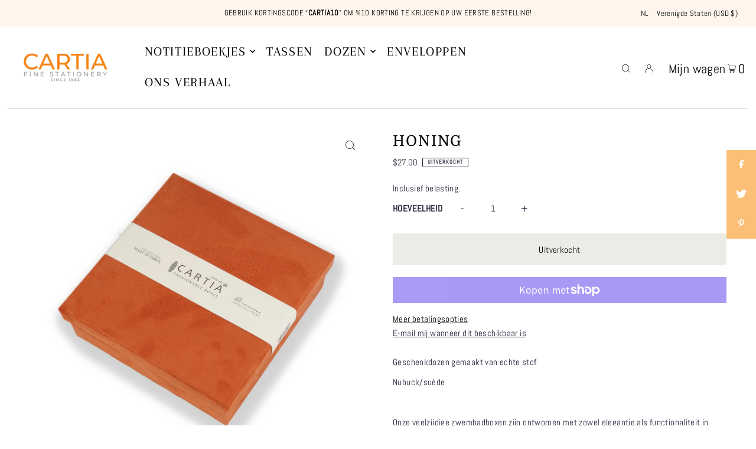

--- FILE ---
content_type: text/html; charset=utf-8
request_url: https://www.cartiapack.com/nl-en/products/classic-boxes-honey
body_size: 37888
content:
<!doctype html>
<html class="no-js" lang="nl">
  <meta name="google-site-verification" content="k_nDH5w8V3Jmc4rbetMhYmkIqXLkyTkUqcT8MO1XJog" />
  <head>
    <meta charset="utf-8">
    <meta name="viewport" content="width=device-width, initial-scale=1">
    <meta name="facebook-domain-verification" content="ypuabufol7nlxqmo5fnjib8k0342z0">
    <meta name="facebook-domain-verification" content="plv1316n0117b4p3acqwysins8ohod">
    <meta name="facebook-domain-verification" content="6qr6vsjd4gewwxy6l704m3bypt9wct">
    <!-- Establish early connection to external domains -->
    <link rel="preconnect" href="https://cdn.shopify.com" crossorigin>
    <link rel="preconnect" href="https://fonts.shopify.com" crossorigin>
    <link rel="preconnect" href="https://monorail-edge.shopifysvc.com">
    <link rel="preconnect" href="//ajax.googleapis.com" crossorigin><!-- Preload onDomain stylesheets and script libraries -->
    <link rel="preload" href="//www.cartiapack.com/cdn/shop/t/2/assets/stylesheet.css?v=93925935807902608081687447449" as="style">
    <link rel="preload" as="font" href="//www.cartiapack.com/cdn/fonts/abel/abel_n4.0254805ccf79872a96d53996a984f2b9039f9995.woff2" type="font/woff2" crossorigin>
    <link rel="preload" as="font" href="//www.cartiapack.com/cdn/fonts/arapey/arapey_n4.f34340ab9c56baa7f8accf674e253407b725d12c.woff2" type="font/woff2" crossorigin>
    <link rel="preload" as="font" href="//www.cartiapack.com/cdn/fonts/domine/domine_n4.db7650f19fc5819add9c727a32f1ba7f15f89a56.woff2" type="font/woff2" crossorigin>
    <link rel="preload" href="//www.cartiapack.com/cdn/shop/t/2/assets/eventemitter3.min.js?v=148202183930229300091686580259" as="script">
    <link rel="preload" href="//www.cartiapack.com/cdn/shop/t/2/assets/vendor-video.js?v=112486824910932804751686580259" as="script">
    <link rel="preload" href="//www.cartiapack.com/cdn/shop/t/2/assets/theme.js?v=31662629175331503701687447448" as="script">

    <link rel="shortcut icon" href="//www.cartiapack.com/cdn/shop/files/Favicon1.png?crop=center&height=32&v=1694094148&width=32" type="image/png">
    <link rel="canonical" href="https://www.cartiapack.com/nl-en/products/classic-boxes-honey">

    <title>
      HONING &ndash; Cartia Shop
    </title>
    <meta name="description" content="Geschenkdozen gemaakt van echte stof Nubuck/suède             Onze veelzijdige zwembadboxen zijn ontworpen met zowel elegantie als functionaliteit in gedachten. Als het om het gebruik ervan gaat, heb je veel speelruimte: plaats je favoriete accessoires of dure horloges erin, of gebruik ze als middelpunt in je woonkamer">

    


    <meta name="twitter:card" content="summary">
    <meta name="twitter:image" content="https:Liquid error (snippets/social-media-meta-tags line 12): invalid url input">



<meta property="og:site_name" content="Cartia Shop">
<meta property="og:url" content="https://www.cartiapack.com/nl-en/products/classic-boxes-honey">
<meta property="og:title" content="HONING">
<meta property="og:type" content="product">
<meta property="og:description" content="Geschenkdozen gemaakt van echte stof Nubuck/suède             Onze veelzijdige zwembadboxen zijn ontworpen met zowel elegantie als functionaliteit in gedachten. Als het om het gebruik ervan gaat, heb je veel speelruimte: plaats je favoriete accessoires of dure horloges erin, of gebruik ze als middelpunt in je woonkamer">

  <meta property="og:price:amount" content="27.00">
  <meta property="og:price:currency" content="USD">

<meta property="og:image" content="http://www.cartiapack.com/cdn/shop/files/ClassicBox-Honey.jpg?v=1693216013&width=1024">



<meta name="twitter:title" content="HONING">
<meta name="twitter:description" content="Geschenkdozen gemaakt van echte stof Nubuck/suède             Onze veelzijdige zwembadboxen zijn ontworpen met zowel elegantie als functionaliteit in gedachten. Als het om het gebruik ervan gaat, heb je veel speelruimte: plaats je favoriete accessoires of dure horloges erin, of gebruik ze als middelpunt in je woonkamer">
<meta name="twitter:domain" content="">

    
 <script type="application/ld+json">
   {
     "@context": "https://schema.org",
     "@type": "Product",
     "id": "classic-boxes-honey",
     "url": "https:\/\/www.cartiapack.com\/nl-en\/products\/classic-boxes-honey",
     "image": "\/\/www.cartiapack.com\/cdn\/shop\/files\/ClassicBox-Honey.jpg?v=1693216013\u0026width=1024",
     "name": "HONING",
     "brand": {
        "@type": "Brand",
        "name": "Cartia Shop"
      },
     "description": " Geschenkdozen gemaakt van echte stof\n\n Nubuck\/suède\n\n           \n\n Onze veelzijdige zwembadboxen zijn ontworpen met zowel elegantie als functionaliteit in gedachten. Als het om het gebruik ervan gaat, heb je veel speelruimte: plaats je favoriete accessoires of dure horloges erin, of gebruik ze als middelpunt in je woonkamer.","sku": 46251731026239,"gtin13": 6097546365315,"offers": [
        
        {
           "@type": "Offer",
           "price": "27.00",
           "priceCurrency": "USD",
           "availability": "http://schema.org/InStock",
           "priceValidUntil": "2030-01-01",
           "url": "\/nl-en\/products\/classic-boxes-honey"
         }
       
     ]}
 </script>


    <style data-shopify>
:root {
    --main-family: Abel, sans-serif;
    --main-weight: 400;
    --main-style: normal;
    --main-spacing: 0.025em;
    --nav-family: Arapey, serif;
    --nav-weight: 400;
    --nav-style: normal;
    --heading-family: Domine, serif;
    --heading-weight: 400;
    --heading-style: normal;
    --heading-spacing: 0.075em;

    --font-size: 15px;
    --base-font-size: 15px;
    --h1-size: 25px;
    --h2-size: 25px;
    --h3-size: 22px;
    --nav-size: 22px;
    --nav-spacing: 0.075em;
    --font-size-sm: calc(15px - 2px);

    --announcement-bar-background: #fff5ec;
    --announcement-bar-text-color: #000000;
    --homepage-pre-scroll-color: #000000;
    --homepage-pre-scroll-background: #ffffff;
    --homepage-scroll-color: #1d2236;
    --homepage-scroll-background: #ffffff;
    --pre-scroll-color: #000000;
    --pre-scroll-background: #ffffff;
    --scroll-color: ;
    --scroll-background: ;
    --secondary-color: rgba(0,0,0,0);
    --background: #ffffff;
    --header-color: #000000;
    --text-color: #1d2236;
    --sale-color: #b78967;
    --dotted-color: #ffffff;
    --button-color: #ff8b28;
    --button-hover: #ff8c00;
    --button-text: #ffffff;
    --secondary-button-color: #edebe6;
    --secondary-button-hover: #4e5a63;
    --secondary-button-text: #000000;
    --new-background: #ff7a5f;
    --new-color: #ffffff;
    --sale-icon-background: #b78967;
    --sale-icon-color: #ffffff;
    --custom-background: #fff5ec;
    --custom-color: #000000;
    --fb-share: #fbbf77;
    --tw-share: #fbbf77;
    --pin-share: #fbbf77;
    --footer-background: #f17829;
    --footer-text: #ffffff;
    --footer-button: #fbbf77;
    --footer-button-text: #ffffff;
    --cs1-color: #000000;
    --cs1-background: #f1f1f1;
    --cs2-color: #000000;
    --cs2-background: #fffcfa;
    --cs3-color: #ffffff;
    --cs3-background: #222222;
    --custom-icon-color: var(--text-color);
    --custom-icon-background: var(--background);
    --error-msg-dark: #e81000;
    --error-msg-light: #ffeae8;
    --success-msg-dark: #007f5f;
    --success-msg-light: #e5fff8;
    --free-shipping-bg: #f1f1f1;
    --free-shipping-text: #000;
    --error-color: #c50000;
    --error-color-light: #ffc5c5;
    --keyboard-focus: #007ace;
    --focus-border-style: dotted;
    --focus-border-weight: 1px;
    --section-padding: 40px;
    --section-title-align: center;
    --section-title-border: 2px;
    --border-width: 250px;
    --grid-column-gap: px;
    --details-align: center;
    --select-arrow-bg: url(//www.cartiapack.com/cdn/shop/t/2/assets/select-arrow.png?v=112595941721225094991686580259);
    --icon-border-color: #ffffff;
    --color-filter-size: 18px;
    --disabled-text: #8f99c3;
    --listing-size-color: #6e7bb1;

    --upsell-border-color: #f2f2f2;

    --star-active: rgb(29, 34, 54);
    --star-inactive: rgb(243, 244, 248);

    --color-body-text: var(--text-color);
    --color-body: var(--background);
    --color-bg: var(--background);

    --section-background: transparent;
    --section-overlay-color: 0, 0, 0;
    --section-overlay-opacity: 0;
    --placeholder-background: rgba(29, 34, 54, 0.7);
    --placeholder-fill: rgba(29, 34, 54, 0.3);

    --line-item-transform: scale(0.8) translateY(calc(-25px - 0.25em)) translateX(10px);

  }
  @media (max-width: 740px) {
     :root {
       --font-size: calc(15px - (15px * 0.15));
       --nav-size: calc(22px - (22px * 0.15));
       --h1-size: calc(25px - (25px * 0.15));
       --h2-size: calc(25px - (25px * 0.15));
       --h3-size: calc(22px - (22px * 0.15));
     }
   }
</style>


    <link rel="stylesheet" href="//www.cartiapack.com/cdn/shop/t/2/assets/stylesheet.css?v=93925935807902608081687447449" type="text/css">

    <style>
      @font-face {
  font-family: Abel;
  font-weight: 400;
  font-style: normal;
  font-display: swap;
  src: url("//www.cartiapack.com/cdn/fonts/abel/abel_n4.0254805ccf79872a96d53996a984f2b9039f9995.woff2") format("woff2"),
       url("//www.cartiapack.com/cdn/fonts/abel/abel_n4.635ebaebd760542724b79271de73bae7c2091173.woff") format("woff");
}

      @font-face {
  font-family: Arapey;
  font-weight: 400;
  font-style: normal;
  font-display: swap;
  src: url("//www.cartiapack.com/cdn/fonts/arapey/arapey_n4.f34340ab9c56baa7f8accf674e253407b725d12c.woff2") format("woff2"),
       url("//www.cartiapack.com/cdn/fonts/arapey/arapey_n4.003d1426f62522643e43e1d3072a2e7d1ab78130.woff") format("woff");
}

      @font-face {
  font-family: Domine;
  font-weight: 400;
  font-style: normal;
  font-display: swap;
  src: url("//www.cartiapack.com/cdn/fonts/domine/domine_n4.db7650f19fc5819add9c727a32f1ba7f15f89a56.woff2") format("woff2"),
       url("//www.cartiapack.com/cdn/fonts/domine/domine_n4.83c0c395d9dcec3568e66c3b52408e6068a5dba8.woff") format("woff");
}

      
      
      
    </style>

    <script>window.performance && window.performance.mark && window.performance.mark('shopify.content_for_header.start');</script><meta name="facebook-domain-verification" content="3f05h8sfzs082seqdrk2gyyhfh31tp">
<meta id="shopify-digital-wallet" name="shopify-digital-wallet" content="/77598425407/digital_wallets/dialog">
<meta name="shopify-checkout-api-token" content="4a9a698f9ac25bea128283e5e491701b">
<link rel="alternate" hreflang="x-default" href="https://www.cartiapack.com/products/classic-boxes-honey">
<link rel="alternate" hreflang="nl" href="https://www.cartiapack.com/products/classic-boxes-honey">
<link rel="alternate" hreflang="en" href="https://www.cartiapack.com/en/products/classic-boxes-honey">
<link rel="alternate" hreflang="en-AT" href="https://www.cartiapack.com/en-nl/products/classic-boxes-honey">
<link rel="alternate" hreflang="nl-AT" href="https://www.cartiapack.com/nl-nl/products/classic-boxes-honey">
<link rel="alternate" hreflang="en-BE" href="https://www.cartiapack.com/en-nl/products/classic-boxes-honey">
<link rel="alternate" hreflang="nl-BE" href="https://www.cartiapack.com/nl-nl/products/classic-boxes-honey">
<link rel="alternate" hreflang="en-BG" href="https://www.cartiapack.com/en-nl/products/classic-boxes-honey">
<link rel="alternate" hreflang="nl-BG" href="https://www.cartiapack.com/nl-nl/products/classic-boxes-honey">
<link rel="alternate" hreflang="en-HR" href="https://www.cartiapack.com/en-nl/products/classic-boxes-honey">
<link rel="alternate" hreflang="nl-HR" href="https://www.cartiapack.com/nl-nl/products/classic-boxes-honey">
<link rel="alternate" hreflang="en-CY" href="https://www.cartiapack.com/en-nl/products/classic-boxes-honey">
<link rel="alternate" hreflang="nl-CY" href="https://www.cartiapack.com/nl-nl/products/classic-boxes-honey">
<link rel="alternate" hreflang="en-CZ" href="https://www.cartiapack.com/en-nl/products/classic-boxes-honey">
<link rel="alternate" hreflang="nl-CZ" href="https://www.cartiapack.com/nl-nl/products/classic-boxes-honey">
<link rel="alternate" hreflang="en-DE" href="https://www.cartiapack.com/en-nl/products/classic-boxes-honey">
<link rel="alternate" hreflang="nl-DE" href="https://www.cartiapack.com/nl-nl/products/classic-boxes-honey">
<link rel="alternate" hreflang="en-DK" href="https://www.cartiapack.com/en-nl/products/classic-boxes-honey">
<link rel="alternate" hreflang="nl-DK" href="https://www.cartiapack.com/nl-nl/products/classic-boxes-honey">
<link rel="alternate" hreflang="en-EE" href="https://www.cartiapack.com/en-nl/products/classic-boxes-honey">
<link rel="alternate" hreflang="nl-EE" href="https://www.cartiapack.com/nl-nl/products/classic-boxes-honey">
<link rel="alternate" hreflang="en-FI" href="https://www.cartiapack.com/en-nl/products/classic-boxes-honey">
<link rel="alternate" hreflang="nl-FI" href="https://www.cartiapack.com/nl-nl/products/classic-boxes-honey">
<link rel="alternate" hreflang="en-FR" href="https://www.cartiapack.com/en-nl/products/classic-boxes-honey">
<link rel="alternate" hreflang="nl-FR" href="https://www.cartiapack.com/nl-nl/products/classic-boxes-honey">
<link rel="alternate" hreflang="en-GR" href="https://www.cartiapack.com/en-nl/products/classic-boxes-honey">
<link rel="alternate" hreflang="nl-GR" href="https://www.cartiapack.com/nl-nl/products/classic-boxes-honey">
<link rel="alternate" hreflang="en-HU" href="https://www.cartiapack.com/en-nl/products/classic-boxes-honey">
<link rel="alternate" hreflang="nl-HU" href="https://www.cartiapack.com/nl-nl/products/classic-boxes-honey">
<link rel="alternate" hreflang="en-IE" href="https://www.cartiapack.com/en-nl/products/classic-boxes-honey">
<link rel="alternate" hreflang="nl-IE" href="https://www.cartiapack.com/nl-nl/products/classic-boxes-honey">
<link rel="alternate" hreflang="en-IT" href="https://www.cartiapack.com/en-nl/products/classic-boxes-honey">
<link rel="alternate" hreflang="nl-IT" href="https://www.cartiapack.com/nl-nl/products/classic-boxes-honey">
<link rel="alternate" hreflang="en-LV" href="https://www.cartiapack.com/en-nl/products/classic-boxes-honey">
<link rel="alternate" hreflang="nl-LV" href="https://www.cartiapack.com/nl-nl/products/classic-boxes-honey">
<link rel="alternate" hreflang="en-LT" href="https://www.cartiapack.com/en-nl/products/classic-boxes-honey">
<link rel="alternate" hreflang="nl-LT" href="https://www.cartiapack.com/nl-nl/products/classic-boxes-honey">
<link rel="alternate" hreflang="en-LU" href="https://www.cartiapack.com/en-nl/products/classic-boxes-honey">
<link rel="alternate" hreflang="nl-LU" href="https://www.cartiapack.com/nl-nl/products/classic-boxes-honey">
<link rel="alternate" hreflang="en-MT" href="https://www.cartiapack.com/en-nl/products/classic-boxes-honey">
<link rel="alternate" hreflang="nl-MT" href="https://www.cartiapack.com/nl-nl/products/classic-boxes-honey">
<link rel="alternate" hreflang="en-PL" href="https://www.cartiapack.com/en-nl/products/classic-boxes-honey">
<link rel="alternate" hreflang="nl-PL" href="https://www.cartiapack.com/nl-nl/products/classic-boxes-honey">
<link rel="alternate" hreflang="en-PT" href="https://www.cartiapack.com/en-nl/products/classic-boxes-honey">
<link rel="alternate" hreflang="nl-PT" href="https://www.cartiapack.com/nl-nl/products/classic-boxes-honey">
<link rel="alternate" hreflang="en-RO" href="https://www.cartiapack.com/en-nl/products/classic-boxes-honey">
<link rel="alternate" hreflang="nl-RO" href="https://www.cartiapack.com/nl-nl/products/classic-boxes-honey">
<link rel="alternate" hreflang="en-SK" href="https://www.cartiapack.com/en-nl/products/classic-boxes-honey">
<link rel="alternate" hreflang="nl-SK" href="https://www.cartiapack.com/nl-nl/products/classic-boxes-honey">
<link rel="alternate" hreflang="en-SI" href="https://www.cartiapack.com/en-nl/products/classic-boxes-honey">
<link rel="alternate" hreflang="nl-SI" href="https://www.cartiapack.com/nl-nl/products/classic-boxes-honey">
<link rel="alternate" hreflang="en-ES" href="https://www.cartiapack.com/en-nl/products/classic-boxes-honey">
<link rel="alternate" hreflang="nl-ES" href="https://www.cartiapack.com/nl-nl/products/classic-boxes-honey">
<link rel="alternate" hreflang="en-SE" href="https://www.cartiapack.com/en-nl/products/classic-boxes-honey">
<link rel="alternate" hreflang="nl-SE" href="https://www.cartiapack.com/nl-nl/products/classic-boxes-honey">
<link rel="alternate" hreflang="en-US" href="https://www.cartiapack.com/en-en/products/classic-boxes-honey">
<link rel="alternate" hreflang="nl-US" href="https://www.cartiapack.com/nl-en/products/classic-boxes-honey">
<link rel="alternate" type="application/json+oembed" href="https://www.cartiapack.com/nl-en/products/classic-boxes-honey.oembed">
<script async="async" src="/checkouts/internal/preloads.js?locale=nl-US"></script>
<link rel="preconnect" href="https://shop.app" crossorigin="anonymous">
<script async="async" src="https://shop.app/checkouts/internal/preloads.js?locale=nl-US&shop_id=77598425407" crossorigin="anonymous"></script>
<script id="apple-pay-shop-capabilities" type="application/json">{"shopId":77598425407,"countryCode":"NL","currencyCode":"USD","merchantCapabilities":["supports3DS"],"merchantId":"gid:\/\/shopify\/Shop\/77598425407","merchantName":"Cartia Shop","requiredBillingContactFields":["postalAddress","email"],"requiredShippingContactFields":["postalAddress","email"],"shippingType":"shipping","supportedNetworks":["visa","maestro","masterCard","amex"],"total":{"type":"pending","label":"Cartia Shop","amount":"1.00"},"shopifyPaymentsEnabled":true,"supportsSubscriptions":true}</script>
<script id="shopify-features" type="application/json">{"accessToken":"4a9a698f9ac25bea128283e5e491701b","betas":["rich-media-storefront-analytics"],"domain":"www.cartiapack.com","predictiveSearch":true,"shopId":77598425407,"locale":"nl"}</script>
<script>var Shopify = Shopify || {};
Shopify.shop = "cartia-shop.myshopify.com";
Shopify.locale = "nl";
Shopify.currency = {"active":"USD","rate":"1.1858928"};
Shopify.country = "US";
Shopify.theme = {"name":"Icon","id":151864344895,"schema_name":"Icon","schema_version":"9.1.1","theme_store_id":686,"role":"main"};
Shopify.theme.handle = "null";
Shopify.theme.style = {"id":null,"handle":null};
Shopify.cdnHost = "www.cartiapack.com/cdn";
Shopify.routes = Shopify.routes || {};
Shopify.routes.root = "/nl-en/";</script>
<script type="module">!function(o){(o.Shopify=o.Shopify||{}).modules=!0}(window);</script>
<script>!function(o){function n(){var o=[];function n(){o.push(Array.prototype.slice.apply(arguments))}return n.q=o,n}var t=o.Shopify=o.Shopify||{};t.loadFeatures=n(),t.autoloadFeatures=n()}(window);</script>
<script>
  window.ShopifyPay = window.ShopifyPay || {};
  window.ShopifyPay.apiHost = "shop.app\/pay";
  window.ShopifyPay.redirectState = null;
</script>
<script id="shop-js-analytics" type="application/json">{"pageType":"product"}</script>
<script defer="defer" async type="module" src="//www.cartiapack.com/cdn/shopifycloud/shop-js/modules/v2/client.init-shop-cart-sync_BHF27ruw.nl.esm.js"></script>
<script defer="defer" async type="module" src="//www.cartiapack.com/cdn/shopifycloud/shop-js/modules/v2/chunk.common_Dwaf6e9K.esm.js"></script>
<script type="module">
  await import("//www.cartiapack.com/cdn/shopifycloud/shop-js/modules/v2/client.init-shop-cart-sync_BHF27ruw.nl.esm.js");
await import("//www.cartiapack.com/cdn/shopifycloud/shop-js/modules/v2/chunk.common_Dwaf6e9K.esm.js");

  window.Shopify.SignInWithShop?.initShopCartSync?.({"fedCMEnabled":true,"windoidEnabled":true});

</script>
<script>
  window.Shopify = window.Shopify || {};
  if (!window.Shopify.featureAssets) window.Shopify.featureAssets = {};
  window.Shopify.featureAssets['shop-js'] = {"shop-cart-sync":["modules/v2/client.shop-cart-sync_CzejhlBD.nl.esm.js","modules/v2/chunk.common_Dwaf6e9K.esm.js"],"init-fed-cm":["modules/v2/client.init-fed-cm_C5dJsxJP.nl.esm.js","modules/v2/chunk.common_Dwaf6e9K.esm.js"],"shop-button":["modules/v2/client.shop-button_BIUGoX0f.nl.esm.js","modules/v2/chunk.common_Dwaf6e9K.esm.js"],"shop-cash-offers":["modules/v2/client.shop-cash-offers_CAxWVAMP.nl.esm.js","modules/v2/chunk.common_Dwaf6e9K.esm.js","modules/v2/chunk.modal_DPs9tt6r.esm.js"],"init-windoid":["modules/v2/client.init-windoid_D42eFYuP.nl.esm.js","modules/v2/chunk.common_Dwaf6e9K.esm.js"],"shop-toast-manager":["modules/v2/client.shop-toast-manager_CHrVQ4LF.nl.esm.js","modules/v2/chunk.common_Dwaf6e9K.esm.js"],"init-shop-email-lookup-coordinator":["modules/v2/client.init-shop-email-lookup-coordinator_BJ7DGpMB.nl.esm.js","modules/v2/chunk.common_Dwaf6e9K.esm.js"],"init-shop-cart-sync":["modules/v2/client.init-shop-cart-sync_BHF27ruw.nl.esm.js","modules/v2/chunk.common_Dwaf6e9K.esm.js"],"avatar":["modules/v2/client.avatar_BTnouDA3.nl.esm.js"],"pay-button":["modules/v2/client.pay-button_Bt0UM1g1.nl.esm.js","modules/v2/chunk.common_Dwaf6e9K.esm.js"],"init-customer-accounts":["modules/v2/client.init-customer-accounts_CPXMEhMZ.nl.esm.js","modules/v2/client.shop-login-button_BJd_2wNZ.nl.esm.js","modules/v2/chunk.common_Dwaf6e9K.esm.js","modules/v2/chunk.modal_DPs9tt6r.esm.js"],"init-shop-for-new-customer-accounts":["modules/v2/client.init-shop-for-new-customer-accounts_DzP6QY8i.nl.esm.js","modules/v2/client.shop-login-button_BJd_2wNZ.nl.esm.js","modules/v2/chunk.common_Dwaf6e9K.esm.js","modules/v2/chunk.modal_DPs9tt6r.esm.js"],"shop-login-button":["modules/v2/client.shop-login-button_BJd_2wNZ.nl.esm.js","modules/v2/chunk.common_Dwaf6e9K.esm.js","modules/v2/chunk.modal_DPs9tt6r.esm.js"],"init-customer-accounts-sign-up":["modules/v2/client.init-customer-accounts-sign-up_BIO3KTje.nl.esm.js","modules/v2/client.shop-login-button_BJd_2wNZ.nl.esm.js","modules/v2/chunk.common_Dwaf6e9K.esm.js","modules/v2/chunk.modal_DPs9tt6r.esm.js"],"shop-follow-button":["modules/v2/client.shop-follow-button_DdMksvBl.nl.esm.js","modules/v2/chunk.common_Dwaf6e9K.esm.js","modules/v2/chunk.modal_DPs9tt6r.esm.js"],"checkout-modal":["modules/v2/client.checkout-modal_Bfq0xZOZ.nl.esm.js","modules/v2/chunk.common_Dwaf6e9K.esm.js","modules/v2/chunk.modal_DPs9tt6r.esm.js"],"lead-capture":["modules/v2/client.lead-capture_BoSreVYi.nl.esm.js","modules/v2/chunk.common_Dwaf6e9K.esm.js","modules/v2/chunk.modal_DPs9tt6r.esm.js"],"shop-login":["modules/v2/client.shop-login_EGDq7Zjt.nl.esm.js","modules/v2/chunk.common_Dwaf6e9K.esm.js","modules/v2/chunk.modal_DPs9tt6r.esm.js"],"payment-terms":["modules/v2/client.payment-terms_00o-2tv1.nl.esm.js","modules/v2/chunk.common_Dwaf6e9K.esm.js","modules/v2/chunk.modal_DPs9tt6r.esm.js"]};
</script>
<script id="__st">var __st={"a":77598425407,"offset":-18000,"reqid":"07a3a28b-f538-437f-a8fb-f5be9f0098d0-1768830972","pageurl":"www.cartiapack.com\/nl-en\/products\/classic-boxes-honey","u":"e4e654f409ce","p":"product","rtyp":"product","rid":8664369299775};</script>
<script>window.ShopifyPaypalV4VisibilityTracking = true;</script>
<script id="captcha-bootstrap">!function(){'use strict';const t='contact',e='account',n='new_comment',o=[[t,t],['blogs',n],['comments',n],[t,'customer']],c=[[e,'customer_login'],[e,'guest_login'],[e,'recover_customer_password'],[e,'create_customer']],r=t=>t.map((([t,e])=>`form[action*='/${t}']:not([data-nocaptcha='true']) input[name='form_type'][value='${e}']`)).join(','),a=t=>()=>t?[...document.querySelectorAll(t)].map((t=>t.form)):[];function s(){const t=[...o],e=r(t);return a(e)}const i='password',u='form_key',d=['recaptcha-v3-token','g-recaptcha-response','h-captcha-response',i],f=()=>{try{return window.sessionStorage}catch{return}},m='__shopify_v',_=t=>t.elements[u];function p(t,e,n=!1){try{const o=window.sessionStorage,c=JSON.parse(o.getItem(e)),{data:r}=function(t){const{data:e,action:n}=t;return t[m]||n?{data:e,action:n}:{data:t,action:n}}(c);for(const[e,n]of Object.entries(r))t.elements[e]&&(t.elements[e].value=n);n&&o.removeItem(e)}catch(o){console.error('form repopulation failed',{error:o})}}const l='form_type',E='cptcha';function T(t){t.dataset[E]=!0}const w=window,h=w.document,L='Shopify',v='ce_forms',y='captcha';let A=!1;((t,e)=>{const n=(g='f06e6c50-85a8-45c8-87d0-21a2b65856fe',I='https://cdn.shopify.com/shopifycloud/storefront-forms-hcaptcha/ce_storefront_forms_captcha_hcaptcha.v1.5.2.iife.js',D={infoText:'Beschermd door hCaptcha',privacyText:'Privacy',termsText:'Voorwaarden'},(t,e,n)=>{const o=w[L][v],c=o.bindForm;if(c)return c(t,g,e,D).then(n);var r;o.q.push([[t,g,e,D],n]),r=I,A||(h.body.append(Object.assign(h.createElement('script'),{id:'captcha-provider',async:!0,src:r})),A=!0)});var g,I,D;w[L]=w[L]||{},w[L][v]=w[L][v]||{},w[L][v].q=[],w[L][y]=w[L][y]||{},w[L][y].protect=function(t,e){n(t,void 0,e),T(t)},Object.freeze(w[L][y]),function(t,e,n,w,h,L){const[v,y,A,g]=function(t,e,n){const i=e?o:[],u=t?c:[],d=[...i,...u],f=r(d),m=r(i),_=r(d.filter((([t,e])=>n.includes(e))));return[a(f),a(m),a(_),s()]}(w,h,L),I=t=>{const e=t.target;return e instanceof HTMLFormElement?e:e&&e.form},D=t=>v().includes(t);t.addEventListener('submit',(t=>{const e=I(t);if(!e)return;const n=D(e)&&!e.dataset.hcaptchaBound&&!e.dataset.recaptchaBound,o=_(e),c=g().includes(e)&&(!o||!o.value);(n||c)&&t.preventDefault(),c&&!n&&(function(t){try{if(!f())return;!function(t){const e=f();if(!e)return;const n=_(t);if(!n)return;const o=n.value;o&&e.removeItem(o)}(t);const e=Array.from(Array(32),(()=>Math.random().toString(36)[2])).join('');!function(t,e){_(t)||t.append(Object.assign(document.createElement('input'),{type:'hidden',name:u})),t.elements[u].value=e}(t,e),function(t,e){const n=f();if(!n)return;const o=[...t.querySelectorAll(`input[type='${i}']`)].map((({name:t})=>t)),c=[...d,...o],r={};for(const[a,s]of new FormData(t).entries())c.includes(a)||(r[a]=s);n.setItem(e,JSON.stringify({[m]:1,action:t.action,data:r}))}(t,e)}catch(e){console.error('failed to persist form',e)}}(e),e.submit())}));const S=(t,e)=>{t&&!t.dataset[E]&&(n(t,e.some((e=>e===t))),T(t))};for(const o of['focusin','change'])t.addEventListener(o,(t=>{const e=I(t);D(e)&&S(e,y())}));const B=e.get('form_key'),M=e.get(l),P=B&&M;t.addEventListener('DOMContentLoaded',(()=>{const t=y();if(P)for(const e of t)e.elements[l].value===M&&p(e,B);[...new Set([...A(),...v().filter((t=>'true'===t.dataset.shopifyCaptcha))])].forEach((e=>S(e,t)))}))}(h,new URLSearchParams(w.location.search),n,t,e,['guest_login'])})(!0,!0)}();</script>
<script integrity="sha256-4kQ18oKyAcykRKYeNunJcIwy7WH5gtpwJnB7kiuLZ1E=" data-source-attribution="shopify.loadfeatures" defer="defer" src="//www.cartiapack.com/cdn/shopifycloud/storefront/assets/storefront/load_feature-a0a9edcb.js" crossorigin="anonymous"></script>
<script crossorigin="anonymous" defer="defer" src="//www.cartiapack.com/cdn/shopifycloud/storefront/assets/shopify_pay/storefront-65b4c6d7.js?v=20250812"></script>
<script data-source-attribution="shopify.dynamic_checkout.dynamic.init">var Shopify=Shopify||{};Shopify.PaymentButton=Shopify.PaymentButton||{isStorefrontPortableWallets:!0,init:function(){window.Shopify.PaymentButton.init=function(){};var t=document.createElement("script");t.src="https://www.cartiapack.com/cdn/shopifycloud/portable-wallets/latest/portable-wallets.nl.js",t.type="module",document.head.appendChild(t)}};
</script>
<script data-source-attribution="shopify.dynamic_checkout.buyer_consent">
  function portableWalletsHideBuyerConsent(e){var t=document.getElementById("shopify-buyer-consent"),n=document.getElementById("shopify-subscription-policy-button");t&&n&&(t.classList.add("hidden"),t.setAttribute("aria-hidden","true"),n.removeEventListener("click",e))}function portableWalletsShowBuyerConsent(e){var t=document.getElementById("shopify-buyer-consent"),n=document.getElementById("shopify-subscription-policy-button");t&&n&&(t.classList.remove("hidden"),t.removeAttribute("aria-hidden"),n.addEventListener("click",e))}window.Shopify?.PaymentButton&&(window.Shopify.PaymentButton.hideBuyerConsent=portableWalletsHideBuyerConsent,window.Shopify.PaymentButton.showBuyerConsent=portableWalletsShowBuyerConsent);
</script>
<script>
  function portableWalletsCleanup(e){e&&e.src&&console.error("Failed to load portable wallets script "+e.src);var t=document.querySelectorAll("shopify-accelerated-checkout .shopify-payment-button__skeleton, shopify-accelerated-checkout-cart .wallet-cart-button__skeleton"),e=document.getElementById("shopify-buyer-consent");for(let e=0;e<t.length;e++)t[e].remove();e&&e.remove()}function portableWalletsNotLoadedAsModule(e){e instanceof ErrorEvent&&"string"==typeof e.message&&e.message.includes("import.meta")&&"string"==typeof e.filename&&e.filename.includes("portable-wallets")&&(window.removeEventListener("error",portableWalletsNotLoadedAsModule),window.Shopify.PaymentButton.failedToLoad=e,"loading"===document.readyState?document.addEventListener("DOMContentLoaded",window.Shopify.PaymentButton.init):window.Shopify.PaymentButton.init())}window.addEventListener("error",portableWalletsNotLoadedAsModule);
</script>

<script type="module" src="https://www.cartiapack.com/cdn/shopifycloud/portable-wallets/latest/portable-wallets.nl.js" onError="portableWalletsCleanup(this)" crossorigin="anonymous"></script>
<script nomodule>
  document.addEventListener("DOMContentLoaded", portableWalletsCleanup);
</script>

<link id="shopify-accelerated-checkout-styles" rel="stylesheet" media="screen" href="https://www.cartiapack.com/cdn/shopifycloud/portable-wallets/latest/accelerated-checkout-backwards-compat.css" crossorigin="anonymous">
<style id="shopify-accelerated-checkout-cart">
        #shopify-buyer-consent {
  margin-top: 1em;
  display: inline-block;
  width: 100%;
}

#shopify-buyer-consent.hidden {
  display: none;
}

#shopify-subscription-policy-button {
  background: none;
  border: none;
  padding: 0;
  text-decoration: underline;
  font-size: inherit;
  cursor: pointer;
}

#shopify-subscription-policy-button::before {
  box-shadow: none;
}

      </style>

<script>window.performance && window.performance.mark && window.performance.mark('shopify.content_for_header.end');</script>
  <link href="https://monorail-edge.shopifysvc.com" rel="dns-prefetch">
<script>(function(){if ("sendBeacon" in navigator && "performance" in window) {try {var session_token_from_headers = performance.getEntriesByType('navigation')[0].serverTiming.find(x => x.name == '_s').description;} catch {var session_token_from_headers = undefined;}var session_cookie_matches = document.cookie.match(/_shopify_s=([^;]*)/);var session_token_from_cookie = session_cookie_matches && session_cookie_matches.length === 2 ? session_cookie_matches[1] : "";var session_token = session_token_from_headers || session_token_from_cookie || "";function handle_abandonment_event(e) {var entries = performance.getEntries().filter(function(entry) {return /monorail-edge.shopifysvc.com/.test(entry.name);});if (!window.abandonment_tracked && entries.length === 0) {window.abandonment_tracked = true;var currentMs = Date.now();var navigation_start = performance.timing.navigationStart;var payload = {shop_id: 77598425407,url: window.location.href,navigation_start,duration: currentMs - navigation_start,session_token,page_type: "product"};window.navigator.sendBeacon("https://monorail-edge.shopifysvc.com/v1/produce", JSON.stringify({schema_id: "online_store_buyer_site_abandonment/1.1",payload: payload,metadata: {event_created_at_ms: currentMs,event_sent_at_ms: currentMs}}));}}window.addEventListener('pagehide', handle_abandonment_event);}}());</script>
<script id="web-pixels-manager-setup">(function e(e,d,r,n,o){if(void 0===o&&(o={}),!Boolean(null===(a=null===(i=window.Shopify)||void 0===i?void 0:i.analytics)||void 0===a?void 0:a.replayQueue)){var i,a;window.Shopify=window.Shopify||{};var t=window.Shopify;t.analytics=t.analytics||{};var s=t.analytics;s.replayQueue=[],s.publish=function(e,d,r){return s.replayQueue.push([e,d,r]),!0};try{self.performance.mark("wpm:start")}catch(e){}var l=function(){var e={modern:/Edge?\/(1{2}[4-9]|1[2-9]\d|[2-9]\d{2}|\d{4,})\.\d+(\.\d+|)|Firefox\/(1{2}[4-9]|1[2-9]\d|[2-9]\d{2}|\d{4,})\.\d+(\.\d+|)|Chrom(ium|e)\/(9{2}|\d{3,})\.\d+(\.\d+|)|(Maci|X1{2}).+ Version\/(15\.\d+|(1[6-9]|[2-9]\d|\d{3,})\.\d+)([,.]\d+|)( \(\w+\)|)( Mobile\/\w+|) Safari\/|Chrome.+OPR\/(9{2}|\d{3,})\.\d+\.\d+|(CPU[ +]OS|iPhone[ +]OS|CPU[ +]iPhone|CPU IPhone OS|CPU iPad OS)[ +]+(15[._]\d+|(1[6-9]|[2-9]\d|\d{3,})[._]\d+)([._]\d+|)|Android:?[ /-](13[3-9]|1[4-9]\d|[2-9]\d{2}|\d{4,})(\.\d+|)(\.\d+|)|Android.+Firefox\/(13[5-9]|1[4-9]\d|[2-9]\d{2}|\d{4,})\.\d+(\.\d+|)|Android.+Chrom(ium|e)\/(13[3-9]|1[4-9]\d|[2-9]\d{2}|\d{4,})\.\d+(\.\d+|)|SamsungBrowser\/([2-9]\d|\d{3,})\.\d+/,legacy:/Edge?\/(1[6-9]|[2-9]\d|\d{3,})\.\d+(\.\d+|)|Firefox\/(5[4-9]|[6-9]\d|\d{3,})\.\d+(\.\d+|)|Chrom(ium|e)\/(5[1-9]|[6-9]\d|\d{3,})\.\d+(\.\d+|)([\d.]+$|.*Safari\/(?![\d.]+ Edge\/[\d.]+$))|(Maci|X1{2}).+ Version\/(10\.\d+|(1[1-9]|[2-9]\d|\d{3,})\.\d+)([,.]\d+|)( \(\w+\)|)( Mobile\/\w+|) Safari\/|Chrome.+OPR\/(3[89]|[4-9]\d|\d{3,})\.\d+\.\d+|(CPU[ +]OS|iPhone[ +]OS|CPU[ +]iPhone|CPU IPhone OS|CPU iPad OS)[ +]+(10[._]\d+|(1[1-9]|[2-9]\d|\d{3,})[._]\d+)([._]\d+|)|Android:?[ /-](13[3-9]|1[4-9]\d|[2-9]\d{2}|\d{4,})(\.\d+|)(\.\d+|)|Mobile Safari.+OPR\/([89]\d|\d{3,})\.\d+\.\d+|Android.+Firefox\/(13[5-9]|1[4-9]\d|[2-9]\d{2}|\d{4,})\.\d+(\.\d+|)|Android.+Chrom(ium|e)\/(13[3-9]|1[4-9]\d|[2-9]\d{2}|\d{4,})\.\d+(\.\d+|)|Android.+(UC? ?Browser|UCWEB|U3)[ /]?(15\.([5-9]|\d{2,})|(1[6-9]|[2-9]\d|\d{3,})\.\d+)\.\d+|SamsungBrowser\/(5\.\d+|([6-9]|\d{2,})\.\d+)|Android.+MQ{2}Browser\/(14(\.(9|\d{2,})|)|(1[5-9]|[2-9]\d|\d{3,})(\.\d+|))(\.\d+|)|K[Aa][Ii]OS\/(3\.\d+|([4-9]|\d{2,})\.\d+)(\.\d+|)/},d=e.modern,r=e.legacy,n=navigator.userAgent;return n.match(d)?"modern":n.match(r)?"legacy":"unknown"}(),u="modern"===l?"modern":"legacy",c=(null!=n?n:{modern:"",legacy:""})[u],f=function(e){return[e.baseUrl,"/wpm","/b",e.hashVersion,"modern"===e.buildTarget?"m":"l",".js"].join("")}({baseUrl:d,hashVersion:r,buildTarget:u}),m=function(e){var d=e.version,r=e.bundleTarget,n=e.surface,o=e.pageUrl,i=e.monorailEndpoint;return{emit:function(e){var a=e.status,t=e.errorMsg,s=(new Date).getTime(),l=JSON.stringify({metadata:{event_sent_at_ms:s},events:[{schema_id:"web_pixels_manager_load/3.1",payload:{version:d,bundle_target:r,page_url:o,status:a,surface:n,error_msg:t},metadata:{event_created_at_ms:s}}]});if(!i)return console&&console.warn&&console.warn("[Web Pixels Manager] No Monorail endpoint provided, skipping logging."),!1;try{return self.navigator.sendBeacon.bind(self.navigator)(i,l)}catch(e){}var u=new XMLHttpRequest;try{return u.open("POST",i,!0),u.setRequestHeader("Content-Type","text/plain"),u.send(l),!0}catch(e){return console&&console.warn&&console.warn("[Web Pixels Manager] Got an unhandled error while logging to Monorail."),!1}}}}({version:r,bundleTarget:l,surface:e.surface,pageUrl:self.location.href,monorailEndpoint:e.monorailEndpoint});try{o.browserTarget=l,function(e){var d=e.src,r=e.async,n=void 0===r||r,o=e.onload,i=e.onerror,a=e.sri,t=e.scriptDataAttributes,s=void 0===t?{}:t,l=document.createElement("script"),u=document.querySelector("head"),c=document.querySelector("body");if(l.async=n,l.src=d,a&&(l.integrity=a,l.crossOrigin="anonymous"),s)for(var f in s)if(Object.prototype.hasOwnProperty.call(s,f))try{l.dataset[f]=s[f]}catch(e){}if(o&&l.addEventListener("load",o),i&&l.addEventListener("error",i),u)u.appendChild(l);else{if(!c)throw new Error("Did not find a head or body element to append the script");c.appendChild(l)}}({src:f,async:!0,onload:function(){if(!function(){var e,d;return Boolean(null===(d=null===(e=window.Shopify)||void 0===e?void 0:e.analytics)||void 0===d?void 0:d.initialized)}()){var d=window.webPixelsManager.init(e)||void 0;if(d){var r=window.Shopify.analytics;r.replayQueue.forEach((function(e){var r=e[0],n=e[1],o=e[2];d.publishCustomEvent(r,n,o)})),r.replayQueue=[],r.publish=d.publishCustomEvent,r.visitor=d.visitor,r.initialized=!0}}},onerror:function(){return m.emit({status:"failed",errorMsg:"".concat(f," has failed to load")})},sri:function(e){var d=/^sha384-[A-Za-z0-9+/=]+$/;return"string"==typeof e&&d.test(e)}(c)?c:"",scriptDataAttributes:o}),m.emit({status:"loading"})}catch(e){m.emit({status:"failed",errorMsg:(null==e?void 0:e.message)||"Unknown error"})}}})({shopId: 77598425407,storefrontBaseUrl: "https://www.cartiapack.com",extensionsBaseUrl: "https://extensions.shopifycdn.com/cdn/shopifycloud/web-pixels-manager",monorailEndpoint: "https://monorail-edge.shopifysvc.com/unstable/produce_batch",surface: "storefront-renderer",enabledBetaFlags: ["2dca8a86"],webPixelsConfigList: [{"id":"386761023","configuration":"{\"pixel_id\":\"706251454660056\",\"pixel_type\":\"facebook_pixel\",\"metaapp_system_user_token\":\"-\"}","eventPayloadVersion":"v1","runtimeContext":"OPEN","scriptVersion":"ca16bc87fe92b6042fbaa3acc2fbdaa6","type":"APP","apiClientId":2329312,"privacyPurposes":["ANALYTICS","MARKETING","SALE_OF_DATA"],"dataSharingAdjustments":{"protectedCustomerApprovalScopes":["read_customer_address","read_customer_email","read_customer_name","read_customer_personal_data","read_customer_phone"]}},{"id":"shopify-app-pixel","configuration":"{}","eventPayloadVersion":"v1","runtimeContext":"STRICT","scriptVersion":"0450","apiClientId":"shopify-pixel","type":"APP","privacyPurposes":["ANALYTICS","MARKETING"]},{"id":"shopify-custom-pixel","eventPayloadVersion":"v1","runtimeContext":"LAX","scriptVersion":"0450","apiClientId":"shopify-pixel","type":"CUSTOM","privacyPurposes":["ANALYTICS","MARKETING"]}],isMerchantRequest: false,initData: {"shop":{"name":"Cartia Shop","paymentSettings":{"currencyCode":"EUR"},"myshopifyDomain":"cartia-shop.myshopify.com","countryCode":"NL","storefrontUrl":"https:\/\/www.cartiapack.com\/nl-en"},"customer":null,"cart":null,"checkout":null,"productVariants":[{"price":{"amount":27.0,"currencyCode":"USD"},"product":{"title":"HONING","vendor":"Cartia Shop","id":"8664369299775","untranslatedTitle":"HONING","url":"\/nl-en\/products\/classic-boxes-honey","type":"Nubuck\/Suede"},"id":"46251731026239","image":{"src":"\/\/www.cartiapack.com\/cdn\/shop\/files\/ClassicBox-Honey.jpg?v=1693216013"},"sku":null,"title":"Default Title","untranslatedTitle":"Default Title"}],"purchasingCompany":null},},"https://www.cartiapack.com/cdn","fcfee988w5aeb613cpc8e4bc33m6693e112",{"modern":"","legacy":""},{"shopId":"77598425407","storefrontBaseUrl":"https:\/\/www.cartiapack.com","extensionBaseUrl":"https:\/\/extensions.shopifycdn.com\/cdn\/shopifycloud\/web-pixels-manager","surface":"storefront-renderer","enabledBetaFlags":"[\"2dca8a86\"]","isMerchantRequest":"false","hashVersion":"fcfee988w5aeb613cpc8e4bc33m6693e112","publish":"custom","events":"[[\"page_viewed\",{}],[\"product_viewed\",{\"productVariant\":{\"price\":{\"amount\":27.0,\"currencyCode\":\"USD\"},\"product\":{\"title\":\"HONING\",\"vendor\":\"Cartia Shop\",\"id\":\"8664369299775\",\"untranslatedTitle\":\"HONING\",\"url\":\"\/nl-en\/products\/classic-boxes-honey\",\"type\":\"Nubuck\/Suede\"},\"id\":\"46251731026239\",\"image\":{\"src\":\"\/\/www.cartiapack.com\/cdn\/shop\/files\/ClassicBox-Honey.jpg?v=1693216013\"},\"sku\":null,\"title\":\"Default Title\",\"untranslatedTitle\":\"Default Title\"}}]]"});</script><script>
  window.ShopifyAnalytics = window.ShopifyAnalytics || {};
  window.ShopifyAnalytics.meta = window.ShopifyAnalytics.meta || {};
  window.ShopifyAnalytics.meta.currency = 'USD';
  var meta = {"product":{"id":8664369299775,"gid":"gid:\/\/shopify\/Product\/8664369299775","vendor":"Cartia Shop","type":"Nubuck\/Suede","handle":"classic-boxes-honey","variants":[{"id":46251731026239,"price":2700,"name":"HONING","public_title":null,"sku":null}],"remote":false},"page":{"pageType":"product","resourceType":"product","resourceId":8664369299775,"requestId":"07a3a28b-f538-437f-a8fb-f5be9f0098d0-1768830972"}};
  for (var attr in meta) {
    window.ShopifyAnalytics.meta[attr] = meta[attr];
  }
</script>
<script class="analytics">
  (function () {
    var customDocumentWrite = function(content) {
      var jquery = null;

      if (window.jQuery) {
        jquery = window.jQuery;
      } else if (window.Checkout && window.Checkout.$) {
        jquery = window.Checkout.$;
      }

      if (jquery) {
        jquery('body').append(content);
      }
    };

    var hasLoggedConversion = function(token) {
      if (token) {
        return document.cookie.indexOf('loggedConversion=' + token) !== -1;
      }
      return false;
    }

    var setCookieIfConversion = function(token) {
      if (token) {
        var twoMonthsFromNow = new Date(Date.now());
        twoMonthsFromNow.setMonth(twoMonthsFromNow.getMonth() + 2);

        document.cookie = 'loggedConversion=' + token + '; expires=' + twoMonthsFromNow;
      }
    }

    var trekkie = window.ShopifyAnalytics.lib = window.trekkie = window.trekkie || [];
    if (trekkie.integrations) {
      return;
    }
    trekkie.methods = [
      'identify',
      'page',
      'ready',
      'track',
      'trackForm',
      'trackLink'
    ];
    trekkie.factory = function(method) {
      return function() {
        var args = Array.prototype.slice.call(arguments);
        args.unshift(method);
        trekkie.push(args);
        return trekkie;
      };
    };
    for (var i = 0; i < trekkie.methods.length; i++) {
      var key = trekkie.methods[i];
      trekkie[key] = trekkie.factory(key);
    }
    trekkie.load = function(config) {
      trekkie.config = config || {};
      trekkie.config.initialDocumentCookie = document.cookie;
      var first = document.getElementsByTagName('script')[0];
      var script = document.createElement('script');
      script.type = 'text/javascript';
      script.onerror = function(e) {
        var scriptFallback = document.createElement('script');
        scriptFallback.type = 'text/javascript';
        scriptFallback.onerror = function(error) {
                var Monorail = {
      produce: function produce(monorailDomain, schemaId, payload) {
        var currentMs = new Date().getTime();
        var event = {
          schema_id: schemaId,
          payload: payload,
          metadata: {
            event_created_at_ms: currentMs,
            event_sent_at_ms: currentMs
          }
        };
        return Monorail.sendRequest("https://" + monorailDomain + "/v1/produce", JSON.stringify(event));
      },
      sendRequest: function sendRequest(endpointUrl, payload) {
        // Try the sendBeacon API
        if (window && window.navigator && typeof window.navigator.sendBeacon === 'function' && typeof window.Blob === 'function' && !Monorail.isIos12()) {
          var blobData = new window.Blob([payload], {
            type: 'text/plain'
          });

          if (window.navigator.sendBeacon(endpointUrl, blobData)) {
            return true;
          } // sendBeacon was not successful

        } // XHR beacon

        var xhr = new XMLHttpRequest();

        try {
          xhr.open('POST', endpointUrl);
          xhr.setRequestHeader('Content-Type', 'text/plain');
          xhr.send(payload);
        } catch (e) {
          console.log(e);
        }

        return false;
      },
      isIos12: function isIos12() {
        return window.navigator.userAgent.lastIndexOf('iPhone; CPU iPhone OS 12_') !== -1 || window.navigator.userAgent.lastIndexOf('iPad; CPU OS 12_') !== -1;
      }
    };
    Monorail.produce('monorail-edge.shopifysvc.com',
      'trekkie_storefront_load_errors/1.1',
      {shop_id: 77598425407,
      theme_id: 151864344895,
      app_name: "storefront",
      context_url: window.location.href,
      source_url: "//www.cartiapack.com/cdn/s/trekkie.storefront.cd680fe47e6c39ca5d5df5f0a32d569bc48c0f27.min.js"});

        };
        scriptFallback.async = true;
        scriptFallback.src = '//www.cartiapack.com/cdn/s/trekkie.storefront.cd680fe47e6c39ca5d5df5f0a32d569bc48c0f27.min.js';
        first.parentNode.insertBefore(scriptFallback, first);
      };
      script.async = true;
      script.src = '//www.cartiapack.com/cdn/s/trekkie.storefront.cd680fe47e6c39ca5d5df5f0a32d569bc48c0f27.min.js';
      first.parentNode.insertBefore(script, first);
    };
    trekkie.load(
      {"Trekkie":{"appName":"storefront","development":false,"defaultAttributes":{"shopId":77598425407,"isMerchantRequest":null,"themeId":151864344895,"themeCityHash":"5133793773826845870","contentLanguage":"nl","currency":"USD","eventMetadataId":"f0f6b973-3b69-4fc1-8e9b-e791e3c41e64"},"isServerSideCookieWritingEnabled":true,"monorailRegion":"shop_domain","enabledBetaFlags":["65f19447"]},"Session Attribution":{},"S2S":{"facebookCapiEnabled":true,"source":"trekkie-storefront-renderer","apiClientId":580111}}
    );

    var loaded = false;
    trekkie.ready(function() {
      if (loaded) return;
      loaded = true;

      window.ShopifyAnalytics.lib = window.trekkie;

      var originalDocumentWrite = document.write;
      document.write = customDocumentWrite;
      try { window.ShopifyAnalytics.merchantGoogleAnalytics.call(this); } catch(error) {};
      document.write = originalDocumentWrite;

      window.ShopifyAnalytics.lib.page(null,{"pageType":"product","resourceType":"product","resourceId":8664369299775,"requestId":"07a3a28b-f538-437f-a8fb-f5be9f0098d0-1768830972","shopifyEmitted":true});

      var match = window.location.pathname.match(/checkouts\/(.+)\/(thank_you|post_purchase)/)
      var token = match? match[1]: undefined;
      if (!hasLoggedConversion(token)) {
        setCookieIfConversion(token);
        window.ShopifyAnalytics.lib.track("Viewed Product",{"currency":"USD","variantId":46251731026239,"productId":8664369299775,"productGid":"gid:\/\/shopify\/Product\/8664369299775","name":"HONING","price":"27.00","sku":null,"brand":"Cartia Shop","variant":null,"category":"Nubuck\/Suede","nonInteraction":true,"remote":false},undefined,undefined,{"shopifyEmitted":true});
      window.ShopifyAnalytics.lib.track("monorail:\/\/trekkie_storefront_viewed_product\/1.1",{"currency":"USD","variantId":46251731026239,"productId":8664369299775,"productGid":"gid:\/\/shopify\/Product\/8664369299775","name":"HONING","price":"27.00","sku":null,"brand":"Cartia Shop","variant":null,"category":"Nubuck\/Suede","nonInteraction":true,"remote":false,"referer":"https:\/\/www.cartiapack.com\/nl-en\/products\/classic-boxes-honey"});
      }
    });


        var eventsListenerScript = document.createElement('script');
        eventsListenerScript.async = true;
        eventsListenerScript.src = "//www.cartiapack.com/cdn/shopifycloud/storefront/assets/shop_events_listener-3da45d37.js";
        document.getElementsByTagName('head')[0].appendChild(eventsListenerScript);

})();</script>
<script
  defer
  src="https://www.cartiapack.com/cdn/shopifycloud/perf-kit/shopify-perf-kit-3.0.4.min.js"
  data-application="storefront-renderer"
  data-shop-id="77598425407"
  data-render-region="gcp-us-central1"
  data-page-type="product"
  data-theme-instance-id="151864344895"
  data-theme-name="Icon"
  data-theme-version="9.1.1"
  data-monorail-region="shop_domain"
  data-resource-timing-sampling-rate="10"
  data-shs="true"
  data-shs-beacon="true"
  data-shs-export-with-fetch="true"
  data-shs-logs-sample-rate="1"
  data-shs-beacon-endpoint="https://www.cartiapack.com/api/collect"
></script>
</head>
  <body class="gridlock template-product js-slideout-toggle-wrapper js-modal-toggle-wrapper theme-features__secondary-color-not-black--false theme-features__product-variants--drop-downs theme-features__image-flip--enabled theme-features__sold-out-icon--enabled theme-features__sale-icon--enabled theme-features__new-icon--enabled theme-features__section-titles--none theme-features__section-title-align--center theme-features__details-align--center theme-features__rounded-buttons--enabled theme-features__zoom-effect--disabled theme-features__icon-position--top_left theme-features__icon-shape--rectangle">
    <div class="js-slideout-overlay site-overlay"></div>
    <div class="js-modal-overlay site-overlay"></div>

    <aside class="slideout slideout__drawer-left" data-wau-slideout="mobile-navigation" id="slideout-mobile-navigation">
      <div id="shopify-section-mobile-navigation" class="shopify-section"><nav class="mobile-menu" role="navigation" data-section-id="mobile-navigation" data-section-type="mobile-navigation">
  <div class="slideout__trigger--close">
    <button class="slideout__trigger-mobile-menu js-slideout-close" data-slideout-direction="left" aria-label="Close navigation" tabindex="0" type="button" name="button">
      <div class="icn-close"></div>
    </button>
  </div>
  
    
        <div class="mobile-menu__block mobile-menu__cart-status" >
          <a class="mobile-menu__cart-icon" href="/nl-en/cart">
            <span class="vib-center">Mijn wagen</span>
            (<span class="mobile-menu__cart-count js-cart-count vib-center">0</span>)
            <svg class="icon--icon-theme-cart vib-center" version="1.1" xmlns="http://www.w3.org/2000/svg" xmlns:xlink="http://www.w3.org/1999/xlink" x="0px" y="0px"
       viewBox="0 0 20.8 20" height="20px" xml:space="preserve">
      <g class="hover-fill" fill="#ffffff">
        <path class="st0" d="M0,0.5C0,0.2,0.2,0,0.5,0h1.6c0.7,0,1.2,0.4,1.4,1.1l0.4,1.8h15.4c0.9,0,1.6,0.9,1.4,1.8l-1.6,6.7
          c-0.2,0.6-0.7,1.1-1.4,1.1h-12l0.3,1.5c0,0.2,0.2,0.4,0.5,0.4h10.1c0.3,0,0.5,0.2,0.5,0.5s-0.2,0.5-0.5,0.5H6.5
          c-0.7,0-1.3-0.5-1.4-1.2L4.8,12L3.1,3.4L2.6,1.3C2.5,1.1,2.3,1,2.1,1H0.5C0.2,1,0,0.7,0,0.5z M4.1,3.8l1.5,7.6h12.2
          c0.2,0,0.4-0.2,0.5-0.4l1.6-6.7c0.1-0.3-0.2-0.6-0.5-0.6H4.1z"/>
        <path class="st0" d="M7.6,17.1c-0.5,0-1,0.4-1,1s0.4,1,1,1s1-0.4,1-1S8.1,17.1,7.6,17.1z M5.7,18.1c0-1.1,0.9-1.9,1.9-1.9
          c1.1,0,1.9,0.9,1.9,1.9c0,1.1-0.9,1.9-1.9,1.9C6.6,20,5.7,19.1,5.7,18.1z"/>
        <path class="st0" d="M15.2,17.1c-0.5,0-1,0.4-1,1s0.4,1,1,1c0.5,0,1-0.4,1-1S15.8,17.1,15.2,17.1z M13.3,18.1c0-1.1,0.9-1.9,1.9-1.9
          c1.1,0,1.9,0.9,1.9,1.9c0,1.1-0.9,1.9-1.9,1.9C14.2,20,13.3,19.1,13.3,18.1z"/>
      </g>
      <style>.mobile-menu__cart-icon .icon--icon-theme-cart:hover .hover-fill { fill: #ffffff;}</style>
    </svg>





          </a>
        </div>
    
  
    

        
        

        <ul class="js-accordion js-accordion-mobile-nav c-accordion c-accordion--mobile-nav c-accordion--1603134"
            id="c-accordion--1603134"
            

             >

          

          

            

            

              

              
              

              <li class="js-accordion-header c-accordion__header">
                <a class="js-accordion-link c-accordion__link" href="/nl-en/collections/notebooks">NOTITIEBOEKJES</a>
                <button class="dropdown-arrow" aria-label="NOTITIEBOEKJES" data-toggle="accordion" aria-expanded="false" aria-controls="c-accordion__panel--1603134-1" >
                  
  
    <svg class="icon--apollo-down-carrot c-accordion__header--icon vib-center" height="6px" version="1.1" xmlns="http://www.w3.org/2000/svg" xmlns:xlink="http://www.w3.org/1999/xlink" x="0px" y="0px"
    	 viewBox="0 0 20 13.3" xml:space="preserve">
      <g class="hover-fill" fill="#ffffff">
        <polygon points="17.7,0 10,8.3 2.3,0 0,2.5 10,13.3 20,2.5 "/>
      </g>
      <style>.c-accordion__header .icon--apollo-down-carrot:hover .hover-fill { fill: #ffffff;}</style>
    </svg>
  






                </button>
              </li>

              <li class="c-accordion__panel c-accordion__panel--1603134-1" id="c-accordion__panel--1603134-1" data-parent="#c-accordion--1603134">

                

                <ul class="js-accordion js-accordion-mobile-nav c-accordion c-accordion--mobile-nav c-accordion--mobile-nav__inner c-accordion--1603134-1" id="c-accordion--1603134-1">

                  
                    
                    <li>
                      <a class="js-accordion-link c-accordion__link" href="/nl-en/collections/embroidery">BORDUURWERK</a>
                    </li>
                    
                  
                    
                    <li>
                      <a class="js-accordion-link c-accordion__link" href="/nl-en/collections/jacquard">JACQUARD</a>
                    </li>
                    
                  
                    
                    <li>
                      <a class="js-accordion-link c-accordion__link" href="/nl-en/collections/lace">VETER</a>
                    </li>
                    
                  
                    
                    <li>
                      <a class="js-accordion-link c-accordion__link" href="/nl-en/collections/lightweight">LICHTGEWICHT</a>
                    </li>
                    
                  
                    
                    <li>
                      <a class="js-accordion-link c-accordion__link" href="/nl-en/collections/oxford">OXFORD</a>
                    </li>
                    
                  
                    
                    <li>
                      <a class="js-accordion-link c-accordion__link" href="/nl-en/collections/print">AFDRUKKEN</a>
                    </li>
                    
                  
                    
                    <li>
                      <a class="js-accordion-link c-accordion__link" href="/nl-en/collections/singer-sewn">ZANGER GENAAID</a>
                    </li>
                    
                  
                    
                    <li>
                      <a class="js-accordion-link c-accordion__link" href="/nl-en/collections/solid">STEVIG</a>
                    </li>
                    
                  
                    
                    <li>
                      <a class="js-accordion-link c-accordion__link" href="/nl-en/collections/spiral">SPIRAAL</a>
                    </li>
                    
                  
                    
                    <li>
                      <a class="js-accordion-link c-accordion__link" href="/nl-en/collections/woven">GEWEVEN</a>
                    </li>
                    
                  
                </ul>
              </li>
            
          

            

            
            <li>
              <a class="js-accordion-link c-accordion__link" href="/nl-en/collections/bags">TASSEN</a>
            </li>
            
          

            

            

              

              
              

              <li class="js-accordion-header c-accordion__header">
                <a class="js-accordion-link c-accordion__link" href="/nl-en/collections/boxes">DOZEN</a>
                <button class="dropdown-arrow" aria-label="DOZEN" data-toggle="accordion" aria-expanded="false" aria-controls="c-accordion__panel--1603134-3" >
                  
  
    <svg class="icon--apollo-down-carrot c-accordion__header--icon vib-center" height="6px" version="1.1" xmlns="http://www.w3.org/2000/svg" xmlns:xlink="http://www.w3.org/1999/xlink" x="0px" y="0px"
    	 viewBox="0 0 20 13.3" xml:space="preserve">
      <g class="hover-fill" fill="#ffffff">
        <polygon points="17.7,0 10,8.3 2.3,0 0,2.5 10,13.3 20,2.5 "/>
      </g>
      <style>.c-accordion__header .icon--apollo-down-carrot:hover .hover-fill { fill: #ffffff;}</style>
    </svg>
  






                </button>
              </li>

              <li class="c-accordion__panel c-accordion__panel--1603134-3" id="c-accordion__panel--1603134-3" data-parent="#c-accordion--1603134">

                

                <ul class="js-accordion js-accordion-mobile-nav c-accordion c-accordion--mobile-nav c-accordion--mobile-nav__inner c-accordion--1603134-1" id="c-accordion--1603134-1">

                  
                    
                    <li>
                      <a class="js-accordion-link c-accordion__link" href="/nl-en/collections/classic-boxes">KLASSIEKE DOZEN</a>
                    </li>
                    
                  
                    
                    <li>
                      <a class="js-accordion-link c-accordion__link" href="/nl-en/collections/pool-boxes">ZWEMBADBOXEN</a>
                    </li>
                    
                  
                </ul>
              </li>
            
          

            

            
            <li>
              <a class="js-accordion-link c-accordion__link" href="/nl-en/collections/envelopes">ENVELOPPEN</a>
            </li>
            
          

            

            
            <li>
              <a class="js-accordion-link c-accordion__link" href="/nl-en/pages/about-us">ONS VERHAAL</a>
            </li>
            
          
          
            
              <li class="mobile-menu__item">
                <a href="https://www.cartiapack.com/customer_authentication/redirect?locale=nl&region_country=US">
                  <svg class="icon--icon-theme-user mobile-menu__item--icon vib-center" version="1.1" xmlns="http://www.w3.org/2000/svg" xmlns:xlink="http://www.w3.org/1999/xlink" x="0px" y="0px"
       viewBox="0 0 20.5 20" height="16px" xml:space="preserve">
       <g class="hover-fill" fill="#ffffff">
         <path d="M12.7,9.6c1.6-0.9,2.7-2.6,2.7-4.5c0-2.8-2.3-5.1-5.1-5.1C7.4,0,5.1,2.3,5.1,5.1c0,1.9,1.1,3.6,2.7,4.5
           C3.3,10.7,0,14.7,0,19.5C0,19.8,0.2,20,0.5,20s0.5-0.2,0.5-0.5c0-5.1,4.2-9.3,9.3-9.3s9.3,4.2,9.3,9.3c0,0.3,0.2,0.5,0.5,0.5
           s0.5-0.2,0.5-0.5C20.5,14.7,17.1,10.7,12.7,9.6z M6,5.1c0-2.3,1.9-4.2,4.2-4.2s4.2,1.9,4.2,4.2s-1.9,4.2-4.2,4.2S6,7.4,6,5.1z"/>
       </g>
       <style>.mobile-menu__item .icon--icon-theme-user:hover .hover-fill { fill: #ffffff;}</style>
    </svg>





                  <span class="mobile-menu__item--text vib-center">&nbsp;&nbsp;Inloggen/Account aanmaken</span>
                </a>
              </li>
            
          
        </ul><!-- /.c-accordion.c-accordion--mobile-nav -->
      
  
    
        <div class="mobile-menu__block mobile-menu__social text-center" >
          
<ul class="social-icons__wrapper">
  
  
    <li>
      <a href="//instagram.com/cartiashop" target="_blank" aria-label="Instagram">
        


  
    <svg class="icon--instagram share-icons--icon" height="14px" version="1.1" xmlns="http://www.w3.org/2000/svg" xmlns:xlink="http://www.w3.org/1999/xlink" x="0px"
    y="0px" viewBox="0 0 19.9 20" xml:space="preserve">
      <g class="hover-fill" fill="#ffffff">
        <path d="M10,4.8c-2.8,0-5.1,2.3-5.1,5.1S7.2,15,10,15s5.1-2.3,5.1-5.1S12.8,4.8,10,4.8z M10,13.2c-1.8,0-3.3-1.5-3.3-3.3
        S8.2,6.6,10,6.6s3.3,1.5,3.3,3.3S11.8,13.2,10,13.2z M15.2,3.4c-0.6,0-1.1,0.5-1.1,1.1s0.5,1.3,1.1,1.3s1.3-0.5,1.3-1.1
        c0-0.3-0.1-0.6-0.4-0.9S15.6,3.4,15.2,3.4z M19.9,9.9c0-1.4,0-2.7-0.1-4.1c-0.1-1.5-0.4-3-1.6-4.2C17,0.5,15.6,0.1,13.9,0
        c-1.2,0-2.6,0-3.9,0C8.6,0,7.2,0,5.8,0.1c-1.5,0-2.9,0.4-4.1,1.5S0.2,4.1,0.1,5.8C0,7.2,0,8.6,0,9.9c0,1.3,0,2.8,0.1,4.2
        c0.1,1.5,0.4,3,1.6,4.2c1.1,1.1,2.5,1.5,4.2,1.6C7.3,20,8.6,20,10,20s2.7,0,4.1-0.1c1.5-0.1,3-0.4,4.2-1.6c1.1-1.1,1.5-2.5,1.6-4.2
        C19.9,12.7,19.9,11.3,19.9,9.9z M17.6,15.7c-0.1,0.5-0.4,0.8-0.8,1.1c-0.4,0.4-0.6,0.5-1.1,0.8c-1.3,0.5-4.4,0.4-5.8,0.4
        s-4.6,0.1-5.8-0.4c-0.5-0.1-0.8-0.4-1.1-0.8c-0.4-0.4-0.5-0.6-0.8-1.1c-0.5-1.3-0.4-4.4-0.4-5.8S1.7,5.3,2.2,4.1
        C2.3,3.6,2.6,3.3,3,3s0.6-0.5,1.1-0.8c1.3-0.5,4.4-0.4,5.8-0.4s4.6-0.1,5.8,0.4c0.5,0.1,0.8,0.4,1.1,0.8c0.4,0.4,0.5,0.6,0.8,1.1
        C18.1,5.3,18,8.5,18,9.9S18.2,14.4,17.6,15.7z"/>
      </g>
      <style>.mobile-menu__social .icon--instagram:hover .hover-fill { fill: #ffffff;}</style>
    </svg>
  




      </a>
    </li>
  
  
  
  
  
  
  

</ul>

        </div>
      
  
  <style data-shopify>
  .mobile-menu {
    --background-color: #151515;
    --link-color: #ffffff;
    --border-color: #151515;
  }
  </style>
  <style>
    .mobile-menu {
      background: #151515;
      height: 100vh;
    }
    .slideout__drawer-left,
    .mobile-menu__search input {
      background: #151515;
    }
    .mobile-menu .mobile-menu__item {
      border-bottom: 1px solid #151515;
    }
    .mobile-menu__search form input,
    .mobile-menu__cart-icon,
    .mobile-menu__accordion > .mobile-menu__item:first-child {
      border-color: #151515;
    }
    .mobile-menu .mobile-menu__item a,
    .mobile-menu__cart-status a,
    .mobile-menu .mobile-menu__item i,
    .mobile-menu__featured-text p,
    .mobile-menu__search input,
    .mobile-menu__featured-text a,
    .mobile-menu__search input:focus {
      color: #ffffff;
    }
    .mobile-menu__search ::-webkit-input-placeholder { /* WebKit browsers */
      color: #ffffff;
    }
    .mobile-menu__search :-moz-placeholder { /* Mozilla Firefox 4 to 18 */
      color: #ffffff;
    }
    .mobile-menu__search ::-moz-placeholder { /* Mozilla Firefox 19+ */
      color: #ffffff;
    }
    .mobile-menu__search :-ms-input-placeholder { /* Internet Explorer 10+ */
      color: #ffffff;
    }
    .mobile-menu .slideout__trigger-mobile-menu .icn-close:after,
    .mobile-menu .slideout__trigger-mobile-menu .icn-close:before {
      border-color: #ffffff !important;
    }

    /* inherit link color */
    .c-accordion.c-accordion--mobile-nav .dropdown-arrow {
      color: #ffffff;
      border-color: #151515;
    }
    .c-accordion.c-accordion--mobile-nav:not(.c-accordion--mobile-nav__inner) > li:first-child,
    .c-accordion.c-accordion--mobile-nav li:not(.c-accordion__panel) {
      border-color: #151515 !important;
    }
    .c-accordion.c-accordion--mobile-nav a {
      color: #ffffff;
    }
  </style>
</nav>


</div>
    </aside>

    <div class="site-wrap">
      <!-- BEGIN sections: header-group -->
<div id="shopify-section-sections--19409327980863__header" class="shopify-section shopify-section-group-header-group">

<section class="announcement__bar-section topbar gridlock-fluid js-top-bar"
  data-section-id="sections--19409327980863__header"
  data-section-type="announcement-bar-section">

  <div class="row">

    

      <div class="desktop-push-3 desktop-6 tablet-6 mobile-3" id="banner-message">
        
          <div class="rte">
            <p>GEBRUIK KORTINGSCODE “<strong>CARTIA10</strong>” OM %10 KORTING TE KRIJGEN OP UW EERSTE BESTELLING!</p>
          </div><!-- /.rte -->
        
      </div>

      <ul class="announcement__cart shopping__cart-links desktop-3 tablet-3 mobile-hide right">
        
<li class="cart-links__item lang-selector">
      <div class="selectors-form__item">
        <h2 class="visually-hidden" id="lang-heading">
          Taal
        </h2>

        <noscript><form method="post" action="/nl-en/localization" id="HeaderLanguageFormNoScript" accept-charset="UTF-8" class="selectors-form" enctype="multipart/form-data" data-disclosure-form=""><input type="hidden" name="form_type" value="localization" /><input type="hidden" name="utf8" value="✓" /><input type="hidden" name="_method" value="put" /><input type="hidden" name="return_to" value="/nl-en/products/classic-boxes-honey" /><select name="locale_code" class="localization-selector" aria-labelledby="lang-heading">
              <option value="" disabled>Taal</option><option value="en" lang="en">
                  English
                </option><option value="nl" lang="nl" selected>
                  Nederlands
                </option></select>
            <button class="localization-form__noscript-btn button mb0 v-center button-as-link">
              
  
    <svg class="icon--apollo-checkmark " height="12px" version="1.1" xmlns="http://www.w3.org/2000/svg" xmlns:xlink="http://www.w3.org/1999/xlink" x="0px" y="0px"
    	 viewBox="0 0 25.7 20" xml:space="preserve">
       <g class="hover-fill" fill="var(--topbar-text-color)">
         <polygon points="8.2,15.8 2,9.6 0,11.6 8.2,20 25.7,2.1 23.7,0 "/>
       </g>
       <style>.section-top-bar__lang .icon--apollo-checkmark:hover .hover-fill { fill: var(--topbar-background-color);}</style>
    </svg>
  






            </button></form></noscript><form method="post" action="/nl-en/localization" id="HeaderLanguageForm" accept-charset="UTF-8" class="selectors-form" enctype="multipart/form-data" data-disclosure-form=""><input type="hidden" name="form_type" value="localization" /><input type="hidden" name="utf8" value="✓" /><input type="hidden" name="_method" value="put" /><input type="hidden" name="return_to" value="/nl-en/products/classic-boxes-honey" /><div class="disclosure" data-disclosure-locale>
          <button type="button" class="disclosure__toggle" aria-expanded="false" aria-controls="lang-list" aria-describedby="lang-heading" data-disclosure-toggle>
            nl
          </button>
          <ul id="lang-list" class="disclosure-list" data-disclosure-list>
            
              <li class="disclosure-list__item ">
                <a class="disclosure-list__option" href="#" title="English" lang="en"  data-value="en" data-disclosure-option>
                  English
                </a>
              </li>
              <li class="disclosure-list__item disclosure-list__item--current">
                <a class="disclosure-list__option" href="#" title="Nederlands" lang="nl" aria-current="true" data-value="nl" data-disclosure-option>
                  Nederlands
                </a>
              </li></ul>
          <input type="hidden" name="locale_code" id="LocaleSelector" value="nl" data-disclosure-input/>
        </div><!-- /.disclosure --></form></div><!-- /.selectors-form__item -->
  </li><li class="cart-links__item curr-selector">
    <div class="selectors-form__item">
      <h2 class="visually-hidden" id="currency-heading">
        Munteenheid
      </h2>
      <noscript><form method="post" action="/nl-en/localization" id="HeaderCountryFormNoScript" accept-charset="UTF-8" class="selectors-form" enctype="multipart/form-data" data-disclosure-form=""><input type="hidden" name="form_type" value="localization" /><input type="hidden" name="utf8" value="✓" /><input type="hidden" name="_method" value="put" /><input type="hidden" name="return_to" value="/nl-en/products/classic-boxes-honey" /><select class="localization-selector link" name="country_code" aria-labelledby="currency-heading">
            <option value="" disabled>Munteenheid</option><option value="BE">
                België (EUR €)
              </option><option value="BG">
                Bulgarije (EUR €)
              </option><option value="CY">
                Cyprus (EUR €)
              </option><option value="DK">
                Denemarken (DKK kr.)
              </option><option value="DE">
                Duitsland (EUR €)
              </option><option value="EE">
                Estland (EUR €)
              </option><option value="FI">
                Finland (EUR €)
              </option><option value="FR">
                Frankrijk (EUR €)
              </option><option value="GR">
                Griekenland (EUR €)
              </option><option value="HU">
                Hongarije (HUF Ft)
              </option><option value="IE">
                Ierland (EUR €)
              </option><option value="IT">
                Italië (EUR €)
              </option><option value="HR">
                Kroatië (EUR €)
              </option><option value="LV">
                Letland (EUR €)
              </option><option value="LT">
                Litouwen (EUR €)
              </option><option value="LU">
                Luxemburg (EUR €)
              </option><option value="MT">
                Malta (EUR €)
              </option><option value="NL">
                Nederland (EUR €)
              </option><option value="AT">
                Oostenrijk (EUR €)
              </option><option value="PL">
                Polen (PLN zł)
              </option><option value="PT">
                Portugal (EUR €)
              </option><option value="RO">
                Roemenië (RON Lei)
              </option><option value="SI">
                Slovenië (EUR €)
              </option><option value="SK">
                Slowakije (EUR €)
              </option><option value="ES">
                Spanje (EUR €)
              </option><option value="CZ">
                Tsjechië (CZK Kč)
              </option><option value="US" selected>
                Verenigde Staten (USD $)
              </option><option value="SE">
                Zweden (SEK kr)
              </option></select>
          <button class="localization-form__noscript-btn button mb0 btn-as-link inline-block v-center button-as-link">
            
  
    <svg class="icon--apollo-checkmark " height="12px" version="1.1" xmlns="http://www.w3.org/2000/svg" xmlns:xlink="http://www.w3.org/1999/xlink" x="0px" y="0px"
    	 viewBox="0 0 25.7 20" xml:space="preserve">
       <g class="hover-fill" fill="var(--topbar-text-color)">
         <polygon points="8.2,15.8 2,9.6 0,11.6 8.2,20 25.7,2.1 23.7,0 "/>
       </g>
       <style>.section-top-bar__lang .icon--apollo-checkmark:hover .hover-fill { fill: var(--topbar-background-color);}</style>
    </svg>
  






          </button></form></noscript><form method="post" action="/nl-en/localization" id="HeaderCountryForm" accept-charset="UTF-8" class="selectors-form" enctype="multipart/form-data" data-disclosure-form=""><input type="hidden" name="form_type" value="localization" /><input type="hidden" name="utf8" value="✓" /><input type="hidden" name="_method" value="put" /><input type="hidden" name="return_to" value="/nl-en/products/classic-boxes-honey" /><div class="disclosure" data-disclosure-currency>
          <button type="button" class="disclosure__toggle" aria-expanded="false" aria-controls="currency-list" aria-describedby="currency-heading" data-disclosure-toggle>
            Verenigde Staten (USD $)
          </button>
          <ul id="currency-list" class="disclosure-list" data-disclosure-list><li class="disclosure-list__item ">
                <a class="disclosure-list__option" href="#" title="BE"  data-value="BE" data-disclosure-option>
                  België <span class="localization-form__currency">(EUR €)</span>
                </a>
              </li><li class="disclosure-list__item ">
                <a class="disclosure-list__option" href="#" title="BG"  data-value="BG" data-disclosure-option>
                  Bulgarije <span class="localization-form__currency">(EUR €)</span>
                </a>
              </li><li class="disclosure-list__item ">
                <a class="disclosure-list__option" href="#" title="CY"  data-value="CY" data-disclosure-option>
                  Cyprus <span class="localization-form__currency">(EUR €)</span>
                </a>
              </li><li class="disclosure-list__item ">
                <a class="disclosure-list__option" href="#" title="DK"  data-value="DK" data-disclosure-option>
                  Denemarken <span class="localization-form__currency">(DKK kr.)</span>
                </a>
              </li><li class="disclosure-list__item ">
                <a class="disclosure-list__option" href="#" title="DE"  data-value="DE" data-disclosure-option>
                  Duitsland <span class="localization-form__currency">(EUR €)</span>
                </a>
              </li><li class="disclosure-list__item ">
                <a class="disclosure-list__option" href="#" title="EE"  data-value="EE" data-disclosure-option>
                  Estland <span class="localization-form__currency">(EUR €)</span>
                </a>
              </li><li class="disclosure-list__item ">
                <a class="disclosure-list__option" href="#" title="FI"  data-value="FI" data-disclosure-option>
                  Finland <span class="localization-form__currency">(EUR €)</span>
                </a>
              </li><li class="disclosure-list__item ">
                <a class="disclosure-list__option" href="#" title="FR"  data-value="FR" data-disclosure-option>
                  Frankrijk <span class="localization-form__currency">(EUR €)</span>
                </a>
              </li><li class="disclosure-list__item ">
                <a class="disclosure-list__option" href="#" title="GR"  data-value="GR" data-disclosure-option>
                  Griekenland <span class="localization-form__currency">(EUR €)</span>
                </a>
              </li><li class="disclosure-list__item ">
                <a class="disclosure-list__option" href="#" title="HU"  data-value="HU" data-disclosure-option>
                  Hongarije <span class="localization-form__currency">(HUF Ft)</span>
                </a>
              </li><li class="disclosure-list__item ">
                <a class="disclosure-list__option" href="#" title="IE"  data-value="IE" data-disclosure-option>
                  Ierland <span class="localization-form__currency">(EUR €)</span>
                </a>
              </li><li class="disclosure-list__item ">
                <a class="disclosure-list__option" href="#" title="IT"  data-value="IT" data-disclosure-option>
                  Italië <span class="localization-form__currency">(EUR €)</span>
                </a>
              </li><li class="disclosure-list__item ">
                <a class="disclosure-list__option" href="#" title="HR"  data-value="HR" data-disclosure-option>
                  Kroatië <span class="localization-form__currency">(EUR €)</span>
                </a>
              </li><li class="disclosure-list__item ">
                <a class="disclosure-list__option" href="#" title="LV"  data-value="LV" data-disclosure-option>
                  Letland <span class="localization-form__currency">(EUR €)</span>
                </a>
              </li><li class="disclosure-list__item ">
                <a class="disclosure-list__option" href="#" title="LT"  data-value="LT" data-disclosure-option>
                  Litouwen <span class="localization-form__currency">(EUR €)</span>
                </a>
              </li><li class="disclosure-list__item ">
                <a class="disclosure-list__option" href="#" title="LU"  data-value="LU" data-disclosure-option>
                  Luxemburg <span class="localization-form__currency">(EUR €)</span>
                </a>
              </li><li class="disclosure-list__item ">
                <a class="disclosure-list__option" href="#" title="MT"  data-value="MT" data-disclosure-option>
                  Malta <span class="localization-form__currency">(EUR €)</span>
                </a>
              </li><li class="disclosure-list__item ">
                <a class="disclosure-list__option" href="#" title="NL"  data-value="NL" data-disclosure-option>
                  Nederland <span class="localization-form__currency">(EUR €)</span>
                </a>
              </li><li class="disclosure-list__item ">
                <a class="disclosure-list__option" href="#" title="AT"  data-value="AT" data-disclosure-option>
                  Oostenrijk <span class="localization-form__currency">(EUR €)</span>
                </a>
              </li><li class="disclosure-list__item ">
                <a class="disclosure-list__option" href="#" title="PL"  data-value="PL" data-disclosure-option>
                  Polen <span class="localization-form__currency">(PLN zł)</span>
                </a>
              </li><li class="disclosure-list__item ">
                <a class="disclosure-list__option" href="#" title="PT"  data-value="PT" data-disclosure-option>
                  Portugal <span class="localization-form__currency">(EUR €)</span>
                </a>
              </li><li class="disclosure-list__item ">
                <a class="disclosure-list__option" href="#" title="RO"  data-value="RO" data-disclosure-option>
                  Roemenië <span class="localization-form__currency">(RON Lei)</span>
                </a>
              </li><li class="disclosure-list__item ">
                <a class="disclosure-list__option" href="#" title="SI"  data-value="SI" data-disclosure-option>
                  Slovenië <span class="localization-form__currency">(EUR €)</span>
                </a>
              </li><li class="disclosure-list__item ">
                <a class="disclosure-list__option" href="#" title="SK"  data-value="SK" data-disclosure-option>
                  Slowakije <span class="localization-form__currency">(EUR €)</span>
                </a>
              </li><li class="disclosure-list__item ">
                <a class="disclosure-list__option" href="#" title="ES"  data-value="ES" data-disclosure-option>
                  Spanje <span class="localization-form__currency">(EUR €)</span>
                </a>
              </li><li class="disclosure-list__item ">
                <a class="disclosure-list__option" href="#" title="CZ"  data-value="CZ" data-disclosure-option>
                  Tsjechië <span class="localization-form__currency">(CZK Kč)</span>
                </a>
              </li><li class="disclosure-list__item ">
                <a class="disclosure-list__option" href="#" title="US" aria-current="true" data-value="US" data-disclosure-option>
                  Verenigde Staten <span class="localization-form__currency">(USD $)</span>
                </a>
              </li><li class="disclosure-list__item ">
                <a class="disclosure-list__option" href="#" title="SE"  data-value="SE" data-disclosure-option>
                  Zweden <span class="localization-form__currency">(SEK kr)</span>
                </a>
              </li></ul>
          <input type="hidden" name="country_code" id="HeaderCurrencySelector" value="US" data-disclosure-input/>
        </div></form></div>
  </li>

      </ul>

  </div>

</section>

<style data-shopify>

  .announcement__bar-section {
    --topbar-font-size: 13px;
    --topbar-text-color: #000000;
    --topbar-text-color-light: #4d4d4d;
    --topbar-background-color: #fff5ec;
    --topbar-font-family:  var(--main-family);
  }

  .announcement__bar-section {
    font-size: 13px;
    font-size: var( --topbar-font-size, 13px);
    text-align: center !important;
  }
  .announcement__bar-section,
  .announcement__bar-section a {
    color: #000000;
    color: var( --topbar-text-color, #000000);
  }

  .announcement__bar-section .slideout__trigger--open button.button-as-link,
  .announcement__bar-section ul.shopping__cart-links li a:hover,
  .announcement__bar-section ul.announcement__bar-nav li a:hover,
  .announcement__bar-section ul.shopping__cart-links li a:focus,
  .announcement__bar-section ul.announcement__bar-nav li a:focus,
  .announcement__bar-section .slideout__trigger-mobile-menu:hover,
  .announcement__bar-section .slideout__trigger-mobile-menu:focus {
    color: #4d4d4d;
    color: var( --topbar-text-color-light, #4d4d4d);
  }
  .announcement__bar-section ul.shopping__cart-links li a {
    font-size: 13px;
    font-size: var( --topbar-font-size, 13px);
  }
  .announcement__bar-section .disclosure__toggle,
  .announcement__bar-section .slideout__trigger--open button.button-as-link {
    font-size: var( --topbar-font-size, 13px) !important;
    font-family: var(--main-family, Abel, sans-serif) !important;
    color: #000000;
    background-color: #fff5ec;
  }
  .announcement__bar-section .my-cart-text,
  .announcement__bar-section .js-cart-count {
    font-size: var( --topbar-font-size, 13px) !important;
    font-family: var(--main-family, Abel, sans-serif) !important;
  }
  .announcement__bar-section p {
    font-size: var( --topbar-font-size, 13px) !important;
  }
  .announcement__bar-section .slideout__trigger--open button.button-as-link:hover,
  .announcement__bar-section .slideout__trigger--open button.button-as-link: visited,
  .announcement__bar-section .disclosure__toggle:hover {
    color: #4d4d4d;
  }
  .announcement__bar-section .disclosure-list {
     background-color: #fff5ec;
     border: 1px solid #000000;
   }
   .announcement__bar-section .disclosure-list__option {
     color: #fff5ec;
     text-transform: capitalize;
   }
   .announcement__bar-section .disclosure-list__option:focus, .disclosure-list__option:hover {
     color: #000000;
     border-bottom: 1px solid #000000;
   }
   .announcement__bar-section .disclosure-list__item--current .disclosure-list__option {
     color: #000000;
     border-bottom: 1px solid #000000;
   }

   

</style>


<theme-header>
<header class="header-section"
data-section-id="sections--19409327980863__header"
data-section-type="header-section"
data-sticky="true">
  <div id="navigation" class="gridlock-fluid">
    <div class="row">
      <div class="nav-container grid__wrapper full inline"><!-- start nav container -->

        <!-- Mobile menu trigger -->
        <div class="mobile-menu__trigger mobile-only sm-span-3 md-span-2 auto gr1">
          <div class="slideout__trigger--open text-left">
            <button class="slideout__trigger-mobile-menu js-slideout-open text-left" data-wau-slideout-target="mobile-navigation" data-slideout-direction="left" aria-label="Open navigation" tabindex="0" type="button" name="button">
              <svg class="icon--icon-theme-menu-bars slideout__trigger-mobile-menu--icon vib-center" version="1.1" xmlns="http://www.w3.org/2000/svg" xmlns:xlink="http://www.w3.org/1999/xlink" x="0px" y="0px"
       viewBox="0 0 26.7 20" height="14px" xml:space="preserve">
       <g class="hover-fill" fill="var(--pre-scroll-color)">
        <path d="M0,10c0-0.6,0.5-1.1,1.1-1.1h24.4c0.6,0,1.1,0.5,1.1,1.1s-0.5,1.1-1.1,1.1H1.1C0.5,11.1,0,10.6,0,10z"/>
        <path d="M0,18.9c0-0.6,0.5-1.1,1.1-1.1h24.4c0.6,0,1.1,0.5,1.1,1.1S26.2,20,25.6,20H1.1C0.5,20,0,19.5,0,18.9z"/>
        <path d="M0,1.1C0,0.5,0.5,0,1.1,0h24.4c0.6,0,1.1,0.5,1.1,1.1s-0.5,1.1-1.1,1.1H1.1C0.5,2.2,0,1.7,0,1.1z"/>
      </g>
      <style>.slideout__trigger-mobile-menu .icon--icon-theme-menu-bars:hover .hover-fill { fill: var(--pre-scroll-color);}</style>
    </svg>





            </button>
          </div>
        </div>
          <div id="logo" class="sm-span-6 md-span-8 auto span-2 inline">

  <div class="first_logo">
    <a href="/nl-en">
      <img src="//www.cartiapack.com/cdn/shop/files/Cartia_Final_1.png?v=1694094163&amp;width=500" alt="" srcset="//www.cartiapack.com/cdn/shop/files/Cartia_Final_1.png?v=1694094163&amp;width=352 352w, //www.cartiapack.com/cdn/shop/files/Cartia_Final_1.png?v=1694094163&amp;width=500 500w" width="500" height="250">
    </a>
  </div>
  

</div>

        

        <nav aria-label="Primary Navigation" class="navigation header-navigation span-7 auto">
          <ul role="menubar" aria-label="Primary Navigation" id="main-nav" class="navigation__menu">
            
              



  <li data-active-class="navigation__menuitem--active" class="navigation__menuitem navigation__menuitem--dropdown js-doubletap-to-go js-menuitem" role="none">
    <a class="navigation__menulink js-menu-link js-aria-expand js-open-dropdown-on-key is_upcase-true" role="menuitem" aria-haspop="true" aria-expanded="false" href="/nl-en/collections/notebooks">
      NOTITIEBOEKJES
      
  
    <svg class="icon--apollo-down-carrot navigation__menulink--icon vib-center" height="6px" version="1.1" xmlns="http://www.w3.org/2000/svg" xmlns:xlink="http://www.w3.org/1999/xlink" x="0px" y="0px"
    	 viewBox="0 0 20 13.3" xml:space="preserve">
      <g class="hover-fill" fill="var(--pre-scroll-color)">
        <polygon points="17.7,0 10,8.3 2.3,0 0,2.5 10,13.3 20,2.5 "/>
      </g>
      <style>.navigation__menulink .icon--apollo-down-carrot:hover .hover-fill { fill: var(--pre-scroll-color);}</style>
    </svg>
  






    </a>

  
    
    <ul class="megamenu">
      <div class="megamenu__container">
        <!-- Start Megamenu Inner Links -->
        <li class="desktop-3 tablet-1">
          <h4 class="megamenu__header">NOTITIEBOEKJES</h4>
          <ul class="megamenu__list">
            
              
                <li class="megamenu__listitem">
                  <a class="megamenu__listlink js-megamenu-menu-link" href="/nl-en/collections/embroidery">BORDUURWERK</a>
                </li>
              
            
              
                <li class="megamenu__listitem">
                  <a class="megamenu__listlink js-megamenu-menu-link" href="/nl-en/collections/jacquard">JACQUARD</a>
                </li>
              
            
              
                <li class="megamenu__listitem">
                  <a class="megamenu__listlink js-megamenu-menu-link" href="/nl-en/collections/lace">VETER</a>
                </li>
              
            
              
                <li class="megamenu__listitem">
                  <a class="megamenu__listlink js-megamenu-menu-link" href="/nl-en/collections/lightweight">LICHTGEWICHT</a>
                </li>
              
            
              
                <li class="megamenu__listitem">
                  <a class="megamenu__listlink js-megamenu-menu-link" href="/nl-en/collections/oxford">OXFORD</a>
                </li>
              
            
              
                <li class="megamenu__listitem">
                  <a class="megamenu__listlink js-megamenu-menu-link" href="/nl-en/collections/print">AFDRUKKEN</a>
                </li>
              
            
              
                <li class="megamenu__listitem">
                  <a class="megamenu__listlink js-megamenu-menu-link" href="/nl-en/collections/singer-sewn">ZANGER GENAAID</a>
                </li>
              
            
              
                <li class="megamenu__listitem">
                  <a class="megamenu__listlink js-megamenu-menu-link" href="/nl-en/collections/solid">STEVIG</a>
                </li>
              
            
              
                <li class="megamenu__listitem">
                  <a class="megamenu__listlink js-megamenu-menu-link" href="/nl-en/collections/spiral">SPIRAAL</a>
                </li>
              
            
              
                <li class="megamenu__listitem">
                  <a class="megamenu__listlink js-megamenu-menu-link" href="/nl-en/collections/woven">GEWEVEN</a>
                </li>
              
            
          </ul>
        </li>
        
          <li class="desktop-2 product js-megamenu-product">
            <div class="ci">

  


  
    
  
    
  

  


  <div class="prod-image image_natural">
    <a href="/nl-en/collections/notebooks/products/hardcover-notebooks-suede-orange" title="SUÈDE HARDCOVER BLANK NOTITIEBOEKJE ORANJE">
    
        <div class="reveal">
          
            


<div class="box-ratio " style="padding-bottom: 141.83477425552354%;">
  <img src="//www.cartiapack.com/cdn/shop/files/SUEDE.jpg?v=1693214908&amp;width=700" alt="SUÈDE HARDCOVER BLANK NOTITIEBOEKJE ORANJE" srcset="//www.cartiapack.com/cdn/shop/files/SUEDE.jpg?v=1693214908&amp;width=200 200w, //www.cartiapack.com/cdn/shop/files/SUEDE.jpg?v=1693214908&amp;width=300 300w, //www.cartiapack.com/cdn/shop/files/SUEDE.jpg?v=1693214908&amp;width=400 400w, //www.cartiapack.com/cdn/shop/files/SUEDE.jpg?v=1693214908&amp;width=500 500w, //www.cartiapack.com/cdn/shop/files/SUEDE.jpg?v=1693214908&amp;width=600 600w, //www.cartiapack.com/cdn/shop/files/SUEDE.jpg?v=1693214908&amp;width=700 700w" width="700" height="993" loading="lazy" sizes="(min-width: 1601px) 2000px,(min-width: 768px) and (max-width: 1600px) 1200px,(max-width: 767px) 100vw, 900px">
</div>
<noscript><img src="//www.cartiapack.com/cdn/shop/files/SUEDE.jpg?v=1693214908&amp;width=700" alt="SUÈDE HARDCOVER BLANK NOTITIEBOEKJE ORANJE" srcset="//www.cartiapack.com/cdn/shop/files/SUEDE.jpg?v=1693214908&amp;width=352 352w, //www.cartiapack.com/cdn/shop/files/SUEDE.jpg?v=1693214908&amp;width=700 700w" width="700" height="993"></noscript>

          
          
            <div class="hidden">
              
              


<div class="box-ratio " style="padding-bottom: 141.83477425552354%;">
  <img src="//www.cartiapack.com/cdn/shop/files/SUEDEORANGE.jpg?v=1693214908&amp;width=700" alt="SUÈDE HARDCOVER BLANK NOTITIEBOEKJE ORANJE" srcset="//www.cartiapack.com/cdn/shop/files/SUEDEORANGE.jpg?v=1693214908&amp;width=200 200w, //www.cartiapack.com/cdn/shop/files/SUEDEORANGE.jpg?v=1693214908&amp;width=300 300w, //www.cartiapack.com/cdn/shop/files/SUEDEORANGE.jpg?v=1693214908&amp;width=400 400w, //www.cartiapack.com/cdn/shop/files/SUEDEORANGE.jpg?v=1693214908&amp;width=500 500w, //www.cartiapack.com/cdn/shop/files/SUEDEORANGE.jpg?v=1693214908&amp;width=600 600w, //www.cartiapack.com/cdn/shop/files/SUEDEORANGE.jpg?v=1693214908&amp;width=700 700w" width="700" height="993" loading="lazy" sizes="(min-width: 1601px) 2000px,(min-width: 768px) and (max-width: 1600px) 1200px,(max-width: 767px) 100vw, 900px">
</div>
<noscript><img src="//www.cartiapack.com/cdn/shop/files/SUEDEORANGE.jpg?v=1693214908&amp;width=700" alt="SUÈDE HARDCOVER BLANK NOTITIEBOEKJE ORANJE" srcset="//www.cartiapack.com/cdn/shop/files/SUEDEORANGE.jpg?v=1693214908&amp;width=352 352w, //www.cartiapack.com/cdn/shop/files/SUEDEORANGE.jpg?v=1693214908&amp;width=700 700w" width="700" height="993"></noscript>

            </div><!-- /.hidden -->
          
        </div><!-- /.reveal --></a>
    
  </div>
</div>

<div class="product-details">
  <a href="/nl-en/collections/notebooks/products/hardcover-notebooks-suede-orange" class="js-product-details-link">
    
    <h3>SUÈDE HARDCOVER BLANK NOTITIEBOEKJE ORANJE</h3>
  </a>

  

  
<div class="price price--listing"
><dl class="price__regular">
    <dt>
      <span class="visually-hidden visually-hidden--inline">Normaal</span>
    </dt>
    <dd>
      <span class="price-item price-item--regular">$31.00
</span>
    </dd>
  </dl>
  <dl class="price__sale">
    <dt>
      <span class="visually-hidden visually-hidden--inline">Verkoop</span>
    </dt>
    <dd>
      <span class="price-item price-item--sale">$31.00
</span>
    </dd>
    <dt>
      <span class="visually-hidden visually-hidden--inline">Normaal</span>
    </dt>
    <dd>
      <s class="price-item price-item--regular">
        
      </s>
    </dd>
  </dl>
  <div class="price__badges">
    <span class="price__badge price__badge--sold-out">
      <span>Uitverkocht</span>
    </span>
  </div>
  <dl class="price__unit">
    <dt>
      <span class="visually-hidden visually-hidden--inline">Eenheid prijs</span>
    </dt>
    <dd class="price-unit-price"><span></span><span aria-hidden="true">/</span><span class="visually-hidden">per&nbsp;</span><span></span></dd>
  </dl>
</div>

<div class="product_listing_options">

  </div>
 

</div>

          </li>
        
          <li class="desktop-2 product js-megamenu-product">
            <div class="ci">

  


  
    
  
    
  

  


  <div class="prod-image image_natural">
    <a href="/nl-en/collections/notebooks/products/hardcover-notebooks-spiral-light-green" title="LASERCUT LEDEREN SOFTCOVER SPIRAAL NOTITIEBOEKJE LICHTGROEN">
    
        <div class="reveal">
          
            


<div class="box-ratio " style="padding-bottom: 141.84397163120568%;">
  <img src="//www.cartiapack.com/cdn/shop/files/WhatsAppGorsel2023-09-05saat15.22.15.jpg?v=1693995612&amp;width=700" alt="LASERCUT LEDEREN SOFTCOVER SPIRAAL NOTITIEBOEKJE LICHTGROEN" srcset="//www.cartiapack.com/cdn/shop/files/WhatsAppGorsel2023-09-05saat15.22.15.jpg?v=1693995612&amp;width=200 200w, //www.cartiapack.com/cdn/shop/files/WhatsAppGorsel2023-09-05saat15.22.15.jpg?v=1693995612&amp;width=300 300w, //www.cartiapack.com/cdn/shop/files/WhatsAppGorsel2023-09-05saat15.22.15.jpg?v=1693995612&amp;width=400 400w, //www.cartiapack.com/cdn/shop/files/WhatsAppGorsel2023-09-05saat15.22.15.jpg?v=1693995612&amp;width=500 500w, //www.cartiapack.com/cdn/shop/files/WhatsAppGorsel2023-09-05saat15.22.15.jpg?v=1693995612&amp;width=600 600w, //www.cartiapack.com/cdn/shop/files/WhatsAppGorsel2023-09-05saat15.22.15.jpg?v=1693995612&amp;width=700 700w" width="700" height="993" loading="lazy" sizes="(min-width: 1601px) 2000px,(min-width: 768px) and (max-width: 1600px) 1200px,(max-width: 767px) 100vw, 900px">
</div>
<noscript><img src="//www.cartiapack.com/cdn/shop/files/WhatsAppGorsel2023-09-05saat15.22.15.jpg?v=1693995612&amp;width=700" alt="LASERCUT LEDEREN SOFTCOVER SPIRAAL NOTITIEBOEKJE LICHTGROEN" srcset="//www.cartiapack.com/cdn/shop/files/WhatsAppGorsel2023-09-05saat15.22.15.jpg?v=1693995612&amp;width=352 352w, //www.cartiapack.com/cdn/shop/files/WhatsAppGorsel2023-09-05saat15.22.15.jpg?v=1693995612&amp;width=700 700w" width="700" height="993"></noscript>

          
          
        </div><!-- /.reveal --></a>
    
  </div>
</div>

<div class="product-details">
  <a href="/nl-en/collections/notebooks/products/hardcover-notebooks-spiral-light-green" class="js-product-details-link">
    
    <h3>LASERCUT LEDEREN SOFTCOVER SPIRAAL NOTITIEBOEKJE LICHTGROEN</h3>
  </a>

  

  
<div class="price price--listing"
><dl class="price__regular">
    <dt>
      <span class="visually-hidden visually-hidden--inline">Normaal</span>
    </dt>
    <dd>
      <span class="price-item price-item--regular">$20.00
</span>
    </dd>
  </dl>
  <dl class="price__sale">
    <dt>
      <span class="visually-hidden visually-hidden--inline">Verkoop</span>
    </dt>
    <dd>
      <span class="price-item price-item--sale">$20.00
</span>
    </dd>
    <dt>
      <span class="visually-hidden visually-hidden--inline">Normaal</span>
    </dt>
    <dd>
      <s class="price-item price-item--regular">
        
      </s>
    </dd>
  </dl>
  <div class="price__badges">
    <span class="price__badge price__badge--sold-out">
      <span>Uitverkocht</span>
    </span>
  </div>
  <dl class="price__unit">
    <dt>
      <span class="visually-hidden visually-hidden--inline">Eenheid prijs</span>
    </dt>
    <dd class="price-unit-price"><span></span><span aria-hidden="true">/</span><span class="visually-hidden">per&nbsp;</span><span></span></dd>
  </dl>
</div>

<div class="product_listing_options">

  </div>
 

</div>

          </li>
        
          <li class="desktop-2 product js-megamenu-product">
            <div class="ci">

  


  
    
  
    
  

  


  <div class="prod-image image_natural">
    <a href="/nl-en/collections/notebooks/products/hardcover-notebooks-palm-forest" title="STOF HARDCOVER LEEG NOTITIEBOEKje PALMBOS">
    
        <div class="reveal">
          
            


<div class="box-ratio " style="padding-bottom: 141.83477425552354%;">
  <img src="//www.cartiapack.com/cdn/shop/files/Palm-Forest.jpg?v=1693214513&amp;width=700" alt="STOF HARDCOVER LEEG NOTITIEBOEKje PALMBOS" srcset="//www.cartiapack.com/cdn/shop/files/Palm-Forest.jpg?v=1693214513&amp;width=200 200w, //www.cartiapack.com/cdn/shop/files/Palm-Forest.jpg?v=1693214513&amp;width=300 300w, //www.cartiapack.com/cdn/shop/files/Palm-Forest.jpg?v=1693214513&amp;width=400 400w, //www.cartiapack.com/cdn/shop/files/Palm-Forest.jpg?v=1693214513&amp;width=500 500w, //www.cartiapack.com/cdn/shop/files/Palm-Forest.jpg?v=1693214513&amp;width=600 600w, //www.cartiapack.com/cdn/shop/files/Palm-Forest.jpg?v=1693214513&amp;width=700 700w" width="700" height="993" loading="lazy" sizes="(min-width: 1601px) 2000px,(min-width: 768px) and (max-width: 1600px) 1200px,(max-width: 767px) 100vw, 900px">
</div>
<noscript><img src="//www.cartiapack.com/cdn/shop/files/Palm-Forest.jpg?v=1693214513&amp;width=700" alt="STOF HARDCOVER LEEG NOTITIEBOEKje PALMBOS" srcset="//www.cartiapack.com/cdn/shop/files/Palm-Forest.jpg?v=1693214513&amp;width=352 352w, //www.cartiapack.com/cdn/shop/files/Palm-Forest.jpg?v=1693214513&amp;width=700 700w" width="700" height="993"></noscript>

          
          
            <div class="hidden">
              
              


<div class="box-ratio " style="padding-bottom: 141.83477425552354%;">
  <img src="//www.cartiapack.com/cdn/shop/files/Palm-Forest_1.jpg?v=1693214513&amp;width=700" alt="STOF HARDCOVER LEEG NOTITIEBOEKje PALMBOS" srcset="//www.cartiapack.com/cdn/shop/files/Palm-Forest_1.jpg?v=1693214513&amp;width=200 200w, //www.cartiapack.com/cdn/shop/files/Palm-Forest_1.jpg?v=1693214513&amp;width=300 300w, //www.cartiapack.com/cdn/shop/files/Palm-Forest_1.jpg?v=1693214513&amp;width=400 400w, //www.cartiapack.com/cdn/shop/files/Palm-Forest_1.jpg?v=1693214513&amp;width=500 500w, //www.cartiapack.com/cdn/shop/files/Palm-Forest_1.jpg?v=1693214513&amp;width=600 600w, //www.cartiapack.com/cdn/shop/files/Palm-Forest_1.jpg?v=1693214513&amp;width=700 700w" width="700" height="993" loading="lazy" sizes="(min-width: 1601px) 2000px,(min-width: 768px) and (max-width: 1600px) 1200px,(max-width: 767px) 100vw, 900px">
</div>
<noscript><img src="//www.cartiapack.com/cdn/shop/files/Palm-Forest_1.jpg?v=1693214513&amp;width=700" alt="STOF HARDCOVER LEEG NOTITIEBOEKje PALMBOS" srcset="//www.cartiapack.com/cdn/shop/files/Palm-Forest_1.jpg?v=1693214513&amp;width=352 352w, //www.cartiapack.com/cdn/shop/files/Palm-Forest_1.jpg?v=1693214513&amp;width=700 700w" width="700" height="993"></noscript>

            </div><!-- /.hidden -->
          
        </div><!-- /.reveal --></a>
    
  </div>
</div>

<div class="product-details">
  <a href="/nl-en/collections/notebooks/products/hardcover-notebooks-palm-forest" class="js-product-details-link">
    
    <h3>STOF HARDCOVER LEEG NOTITIEBOEKje PALMBOS</h3>
  </a>

  

  
<div class="price price--listing price--sold-out "
><dl class="price__regular">
    <dt>
      <span class="visually-hidden visually-hidden--inline">Normaal</span>
    </dt>
    <dd>
      <span class="price-item price-item--regular">$31.00
</span>
    </dd>
  </dl>
  <dl class="price__sale">
    <dt>
      <span class="visually-hidden visually-hidden--inline">Verkoop</span>
    </dt>
    <dd>
      <span class="price-item price-item--sale">$31.00
</span>
    </dd>
    <dt>
      <span class="visually-hidden visually-hidden--inline">Normaal</span>
    </dt>
    <dd>
      <s class="price-item price-item--regular">
        
      </s>
    </dd>
  </dl>
  <div class="price__badges">
    <span class="price__badge price__badge--sold-out">
      <span>Uitverkocht</span>
    </span>
  </div>
  <dl class="price__unit">
    <dt>
      <span class="visually-hidden visually-hidden--inline">Eenheid prijs</span>
    </dt>
    <dd class="price-unit-price"><span></span><span aria-hidden="true">/</span><span class="visually-hidden">per&nbsp;</span><span></span></dd>
  </dl>
</div>

<div class="product_listing_options">

  </div>
 

</div>

          </li>
        
          <li class="desktop-2 product js-megamenu-product">
            <div class="ci">

  


  
    
  
    
  

  


  <div class="prod-image image_natural">
    <a href="/nl-en/collections/notebooks/products/hardcover-notebooks-japanese-garden" title="STOF HARDCOVER LEEG NOTITIEBOEKJE JAPANSE TUIN">
    
        <div class="reveal">
          
            


<div class="box-ratio " style="padding-bottom: 141.83477425552354%;">
  <img src="//www.cartiapack.com/cdn/shop/files/japanese-garden-tekli.jpg?v=1693214478&amp;width=700" alt="STOF HARDCOVER LEEG NOTITIEBOEKJE JAPANSE TUIN" srcset="//www.cartiapack.com/cdn/shop/files/japanese-garden-tekli.jpg?v=1693214478&amp;width=200 200w, //www.cartiapack.com/cdn/shop/files/japanese-garden-tekli.jpg?v=1693214478&amp;width=300 300w, //www.cartiapack.com/cdn/shop/files/japanese-garden-tekli.jpg?v=1693214478&amp;width=400 400w, //www.cartiapack.com/cdn/shop/files/japanese-garden-tekli.jpg?v=1693214478&amp;width=500 500w, //www.cartiapack.com/cdn/shop/files/japanese-garden-tekli.jpg?v=1693214478&amp;width=600 600w, //www.cartiapack.com/cdn/shop/files/japanese-garden-tekli.jpg?v=1693214478&amp;width=700 700w" width="700" height="993" loading="lazy" sizes="(min-width: 1601px) 2000px,(min-width: 768px) and (max-width: 1600px) 1200px,(max-width: 767px) 100vw, 900px">
</div>
<noscript><img src="//www.cartiapack.com/cdn/shop/files/japanese-garden-tekli.jpg?v=1693214478&amp;width=700" alt="STOF HARDCOVER LEEG NOTITIEBOEKJE JAPANSE TUIN" srcset="//www.cartiapack.com/cdn/shop/files/japanese-garden-tekli.jpg?v=1693214478&amp;width=352 352w, //www.cartiapack.com/cdn/shop/files/japanese-garden-tekli.jpg?v=1693214478&amp;width=700 700w" width="700" height="993"></noscript>

          
          
            <div class="hidden">
              
              


<div class="box-ratio " style="padding-bottom: 141.83477425552354%;">
  <img src="//www.cartiapack.com/cdn/shop/files/japanese-garden-arka.jpg?v=1693214479&amp;width=700" alt="STOF HARDCOVER LEEG NOTITIEBOEKJE JAPANSE TUIN" srcset="//www.cartiapack.com/cdn/shop/files/japanese-garden-arka.jpg?v=1693214479&amp;width=200 200w, //www.cartiapack.com/cdn/shop/files/japanese-garden-arka.jpg?v=1693214479&amp;width=300 300w, //www.cartiapack.com/cdn/shop/files/japanese-garden-arka.jpg?v=1693214479&amp;width=400 400w, //www.cartiapack.com/cdn/shop/files/japanese-garden-arka.jpg?v=1693214479&amp;width=500 500w, //www.cartiapack.com/cdn/shop/files/japanese-garden-arka.jpg?v=1693214479&amp;width=600 600w, //www.cartiapack.com/cdn/shop/files/japanese-garden-arka.jpg?v=1693214479&amp;width=700 700w" width="700" height="993" loading="lazy" sizes="(min-width: 1601px) 2000px,(min-width: 768px) and (max-width: 1600px) 1200px,(max-width: 767px) 100vw, 900px">
</div>
<noscript><img src="//www.cartiapack.com/cdn/shop/files/japanese-garden-arka.jpg?v=1693214479&amp;width=700" alt="STOF HARDCOVER LEEG NOTITIEBOEKJE JAPANSE TUIN" srcset="//www.cartiapack.com/cdn/shop/files/japanese-garden-arka.jpg?v=1693214479&amp;width=352 352w, //www.cartiapack.com/cdn/shop/files/japanese-garden-arka.jpg?v=1693214479&amp;width=700 700w" width="700" height="993"></noscript>

            </div><!-- /.hidden -->
          
        </div><!-- /.reveal --></a>
    
  </div>
</div>

<div class="product-details">
  <a href="/nl-en/collections/notebooks/products/hardcover-notebooks-japanese-garden" class="js-product-details-link">
    
    <h3>STOF HARDCOVER LEEG NOTITIEBOEKJE JAPANSE TUIN</h3>
  </a>

  

  
<div class="price price--listing price--sold-out "
><dl class="price__regular">
    <dt>
      <span class="visually-hidden visually-hidden--inline">Normaal</span>
    </dt>
    <dd>
      <span class="price-item price-item--regular">$31.00
</span>
    </dd>
  </dl>
  <dl class="price__sale">
    <dt>
      <span class="visually-hidden visually-hidden--inline">Verkoop</span>
    </dt>
    <dd>
      <span class="price-item price-item--sale">$31.00
</span>
    </dd>
    <dt>
      <span class="visually-hidden visually-hidden--inline">Normaal</span>
    </dt>
    <dd>
      <s class="price-item price-item--regular">
        
      </s>
    </dd>
  </dl>
  <div class="price__badges">
    <span class="price__badge price__badge--sold-out">
      <span>Uitverkocht</span>
    </span>
  </div>
  <dl class="price__unit">
    <dt>
      <span class="visually-hidden visually-hidden--inline">Eenheid prijs</span>
    </dt>
    <dd class="price-unit-price"><span></span><span aria-hidden="true">/</span><span class="visually-hidden">per&nbsp;</span><span></span></dd>
  </dl>
</div>

<div class="product_listing_options">

  </div>
 

</div>

          </li>
        
      </div>
    </ul>
  
</li>


            
              



  <li class="navigation__menuitem" role="none">
    <a class="navigation__menulink js-menu-link is_upcase-true" role="menuitem" href="/nl-en/collections/bags">TASSEN</a>
  </li>


            
              



  <li data-active-class="navigation__menuitem--active" class="navigation__menuitem navigation__menuitem--dropdown js-doubletap-to-go js-menuitem" role="none">
    <a class="navigation__menulink js-menu-link js-aria-expand js-open-dropdown-on-key is_upcase-true" role="menuitem" aria-haspop="true" aria-expanded="false" href="/nl-en/collections/boxes">
      DOZEN
      
  
    <svg class="icon--apollo-down-carrot navigation__menulink--icon vib-center" height="6px" version="1.1" xmlns="http://www.w3.org/2000/svg" xmlns:xlink="http://www.w3.org/1999/xlink" x="0px" y="0px"
    	 viewBox="0 0 20 13.3" xml:space="preserve">
      <g class="hover-fill" fill="var(--pre-scroll-color)">
        <polygon points="17.7,0 10,8.3 2.3,0 0,2.5 10,13.3 20,2.5 "/>
      </g>
      <style>.navigation__menulink .icon--apollo-down-carrot:hover .hover-fill { fill: var(--pre-scroll-color);}</style>
    </svg>
  






    </a>

  
    
    <ul class="megamenu">
      <div class="megamenu__container">
        <!-- Start Megamenu Inner Links -->
        <li class="desktop-3 tablet-1">
          <h4 class="megamenu__header">DOZEN</h4>
          <ul class="megamenu__list">
            
              
                <li class="megamenu__listitem">
                  <a class="megamenu__listlink js-megamenu-menu-link" href="/nl-en/collections/classic-boxes">KLASSIEKE DOZEN</a>
                </li>
              
            
              
                <li class="megamenu__listitem">
                  <a class="megamenu__listlink js-megamenu-menu-link" href="/nl-en/collections/pool-boxes">ZWEMBADBOXEN</a>
                </li>
              
            
          </ul>
        </li>
        
          <li class="desktop-2 product js-megamenu-product">
            <div class="ci">

  

  <div class="icn icn--custom icn--custom--coming-soon">
    <span class="icn__inner">
      Coming Soon
    </span>
  </div>


  
    
  
    
  

  


  <div class="prod-image image_natural">
    <a href="/nl-en/collections/boxes/products/classic-boxes-yellow-matrix" title="GELE MATRIX">
    
        <div class="reveal">
          
            


<div class="box-ratio " style="padding-bottom: 100.0%;">
  <img src="//www.cartiapack.com/cdn/shop/files/ClassicBox-YellowMatrix.jpg?v=1693215725&amp;width=700" alt="GELE MATRIX" srcset="//www.cartiapack.com/cdn/shop/files/ClassicBox-YellowMatrix.jpg?v=1693215725&amp;width=200 200w, //www.cartiapack.com/cdn/shop/files/ClassicBox-YellowMatrix.jpg?v=1693215725&amp;width=300 300w, //www.cartiapack.com/cdn/shop/files/ClassicBox-YellowMatrix.jpg?v=1693215725&amp;width=400 400w, //www.cartiapack.com/cdn/shop/files/ClassicBox-YellowMatrix.jpg?v=1693215725&amp;width=500 500w, //www.cartiapack.com/cdn/shop/files/ClassicBox-YellowMatrix.jpg?v=1693215725&amp;width=600 600w, //www.cartiapack.com/cdn/shop/files/ClassicBox-YellowMatrix.jpg?v=1693215725&amp;width=700 700w" width="700" height="700" loading="lazy" sizes="(min-width: 1601px) 2000px,(min-width: 768px) and (max-width: 1600px) 1200px,(max-width: 767px) 100vw, 900px">
</div>
<noscript><img src="//www.cartiapack.com/cdn/shop/files/ClassicBox-YellowMatrix.jpg?v=1693215725&amp;width=700" alt="GELE MATRIX" srcset="//www.cartiapack.com/cdn/shop/files/ClassicBox-YellowMatrix.jpg?v=1693215725&amp;width=352 352w, //www.cartiapack.com/cdn/shop/files/ClassicBox-YellowMatrix.jpg?v=1693215725&amp;width=700 700w" width="700" height="700"></noscript>

          
          
        </div><!-- /.reveal --></a>
    
  </div>
</div>

<div class="product-details">
  <a href="/nl-en/collections/boxes/products/classic-boxes-yellow-matrix" class="js-product-details-link">
    
    <h3>GELE MATRIX</h3>
  </a>

  

  
<div class="price price--listing price--sold-out "
><dl class="price__regular">
    <dt>
      <span class="visually-hidden visually-hidden--inline">Normaal</span>
    </dt>
    <dd>
      <span class="price-item price-item--regular">$27.00
</span>
    </dd>
  </dl>
  <dl class="price__sale">
    <dt>
      <span class="visually-hidden visually-hidden--inline">Verkoop</span>
    </dt>
    <dd>
      <span class="price-item price-item--sale">$27.00
</span>
    </dd>
    <dt>
      <span class="visually-hidden visually-hidden--inline">Normaal</span>
    </dt>
    <dd>
      <s class="price-item price-item--regular">
        
      </s>
    </dd>
  </dl>
  <div class="price__badges">
    <span class="price__badge price__badge--sold-out">
      <span>Uitverkocht</span>
    </span>
  </div>
  <dl class="price__unit">
    <dt>
      <span class="visually-hidden visually-hidden--inline">Eenheid prijs</span>
    </dt>
    <dd class="price-unit-price"><span></span><span aria-hidden="true">/</span><span class="visually-hidden">per&nbsp;</span><span></span></dd>
  </dl>
</div>

<div class="product_listing_options">

  </div>
 

</div>

          </li>
        
          <li class="desktop-2 product js-megamenu-product">
            <div class="ci">

  

  <div class="icn icn--custom icn--custom--coming-soon">
    <span class="icn__inner">
      Coming Soon
    </span>
  </div>


  
    
  
    
  

  


  <div class="prod-image image_natural">
    <a href="/nl-en/collections/boxes/products/classic-boxes-red-archipelago" title="RODE ARCHIPEL">
    
        <div class="reveal">
          
            


<div class="box-ratio " style="padding-bottom: 100.0%;">
  <img src="//www.cartiapack.com/cdn/shop/files/RedArchipelago.jpg?v=1693215823&amp;width=700" alt="RODE ARCHIPEL" srcset="//www.cartiapack.com/cdn/shop/files/RedArchipelago.jpg?v=1693215823&amp;width=200 200w, //www.cartiapack.com/cdn/shop/files/RedArchipelago.jpg?v=1693215823&amp;width=300 300w, //www.cartiapack.com/cdn/shop/files/RedArchipelago.jpg?v=1693215823&amp;width=400 400w, //www.cartiapack.com/cdn/shop/files/RedArchipelago.jpg?v=1693215823&amp;width=500 500w, //www.cartiapack.com/cdn/shop/files/RedArchipelago.jpg?v=1693215823&amp;width=600 600w, //www.cartiapack.com/cdn/shop/files/RedArchipelago.jpg?v=1693215823&amp;width=700 700w" width="700" height="700" loading="lazy" sizes="(min-width: 1601px) 2000px,(min-width: 768px) and (max-width: 1600px) 1200px,(max-width: 767px) 100vw, 900px">
</div>
<noscript><img src="//www.cartiapack.com/cdn/shop/files/RedArchipelago.jpg?v=1693215823&amp;width=700" alt="RODE ARCHIPEL" srcset="//www.cartiapack.com/cdn/shop/files/RedArchipelago.jpg?v=1693215823&amp;width=352 352w, //www.cartiapack.com/cdn/shop/files/RedArchipelago.jpg?v=1693215823&amp;width=700 700w" width="700" height="700"></noscript>

          
          
        </div><!-- /.reveal --></a>
    
  </div>
</div>

<div class="product-details">
  <a href="/nl-en/collections/boxes/products/classic-boxes-red-archipelago" class="js-product-details-link">
    
    <h3>RODE ARCHIPEL</h3>
  </a>

  

  
<div class="price price--listing price--sold-out "
><dl class="price__regular">
    <dt>
      <span class="visually-hidden visually-hidden--inline">Normaal</span>
    </dt>
    <dd>
      <span class="price-item price-item--regular">$27.00
</span>
    </dd>
  </dl>
  <dl class="price__sale">
    <dt>
      <span class="visually-hidden visually-hidden--inline">Verkoop</span>
    </dt>
    <dd>
      <span class="price-item price-item--sale">$27.00
</span>
    </dd>
    <dt>
      <span class="visually-hidden visually-hidden--inline">Normaal</span>
    </dt>
    <dd>
      <s class="price-item price-item--regular">
        
      </s>
    </dd>
  </dl>
  <div class="price__badges">
    <span class="price__badge price__badge--sold-out">
      <span>Uitverkocht</span>
    </span>
  </div>
  <dl class="price__unit">
    <dt>
      <span class="visually-hidden visually-hidden--inline">Eenheid prijs</span>
    </dt>
    <dd class="price-unit-price"><span></span><span aria-hidden="true">/</span><span class="visually-hidden">per&nbsp;</span><span></span></dd>
  </dl>
</div>

<div class="product_listing_options">

  </div>
 

</div>

          </li>
        
          <li class="desktop-2 product js-megamenu-product">
            <div class="ci">

  

  <div class="icn icn--custom icn--custom--coming-soon">
    <span class="icn__inner">
      Coming Soon
    </span>
  </div>


  
    
  
    
  

  


  <div class="prod-image image_natural">
    <a href="/nl-en/collections/boxes/products/classic-boxes-sax-blue" title="SAX BLAUW">
    
        <div class="reveal">
          
            


<div class="box-ratio " style="padding-bottom: 100.0%;">
  <img src="//www.cartiapack.com/cdn/shop/files/ClassicSaxBlue.jpg?v=1693215838&amp;width=700" alt="SAX BLAUW" srcset="//www.cartiapack.com/cdn/shop/files/ClassicSaxBlue.jpg?v=1693215838&amp;width=200 200w, //www.cartiapack.com/cdn/shop/files/ClassicSaxBlue.jpg?v=1693215838&amp;width=300 300w, //www.cartiapack.com/cdn/shop/files/ClassicSaxBlue.jpg?v=1693215838&amp;width=400 400w, //www.cartiapack.com/cdn/shop/files/ClassicSaxBlue.jpg?v=1693215838&amp;width=500 500w, //www.cartiapack.com/cdn/shop/files/ClassicSaxBlue.jpg?v=1693215838&amp;width=600 600w, //www.cartiapack.com/cdn/shop/files/ClassicSaxBlue.jpg?v=1693215838&amp;width=700 700w" width="700" height="700" loading="lazy" sizes="(min-width: 1601px) 2000px,(min-width: 768px) and (max-width: 1600px) 1200px,(max-width: 767px) 100vw, 900px">
</div>
<noscript><img src="//www.cartiapack.com/cdn/shop/files/ClassicSaxBlue.jpg?v=1693215838&amp;width=700" alt="SAX BLAUW" srcset="//www.cartiapack.com/cdn/shop/files/ClassicSaxBlue.jpg?v=1693215838&amp;width=352 352w, //www.cartiapack.com/cdn/shop/files/ClassicSaxBlue.jpg?v=1693215838&amp;width=700 700w" width="700" height="700"></noscript>

          
          
        </div><!-- /.reveal --></a>
    
  </div>
</div>

<div class="product-details">
  <a href="/nl-en/collections/boxes/products/classic-boxes-sax-blue" class="js-product-details-link">
    
    <h3>SAX BLAUW</h3>
  </a>

  

  
<div class="price price--listing price--sold-out "
><dl class="price__regular">
    <dt>
      <span class="visually-hidden visually-hidden--inline">Normaal</span>
    </dt>
    <dd>
      <span class="price-item price-item--regular">$27.00
</span>
    </dd>
  </dl>
  <dl class="price__sale">
    <dt>
      <span class="visually-hidden visually-hidden--inline">Verkoop</span>
    </dt>
    <dd>
      <span class="price-item price-item--sale">$27.00
</span>
    </dd>
    <dt>
      <span class="visually-hidden visually-hidden--inline">Normaal</span>
    </dt>
    <dd>
      <s class="price-item price-item--regular">
        
      </s>
    </dd>
  </dl>
  <div class="price__badges">
    <span class="price__badge price__badge--sold-out">
      <span>Uitverkocht</span>
    </span>
  </div>
  <dl class="price__unit">
    <dt>
      <span class="visually-hidden visually-hidden--inline">Eenheid prijs</span>
    </dt>
    <dd class="price-unit-price"><span></span><span aria-hidden="true">/</span><span class="visually-hidden">per&nbsp;</span><span></span></dd>
  </dl>
</div>

<div class="product_listing_options">

  </div>
 

</div>

          </li>
        
          <li class="desktop-2 product js-megamenu-product">
            <div class="ci">

  

  <div class="icn icn--custom icn--custom--coming-soon">
    <span class="icn__inner">
      Coming Soon
    </span>
  </div>


  
    
  
    
  

  


  <div class="prod-image image_natural">
    <a href="/nl-en/collections/boxes/products/classic-boxes-yellow-forest" title="GEEL BOS">
    
        <div class="reveal">
          
            


<div class="box-ratio " style="padding-bottom: 100.0%;">
  <img src="//www.cartiapack.com/cdn/shop/files/ClassicBox-YellowForrest.jpg?v=1693215859&amp;width=700" alt="GEEL BOS" srcset="//www.cartiapack.com/cdn/shop/files/ClassicBox-YellowForrest.jpg?v=1693215859&amp;width=200 200w, //www.cartiapack.com/cdn/shop/files/ClassicBox-YellowForrest.jpg?v=1693215859&amp;width=300 300w, //www.cartiapack.com/cdn/shop/files/ClassicBox-YellowForrest.jpg?v=1693215859&amp;width=400 400w, //www.cartiapack.com/cdn/shop/files/ClassicBox-YellowForrest.jpg?v=1693215859&amp;width=500 500w, //www.cartiapack.com/cdn/shop/files/ClassicBox-YellowForrest.jpg?v=1693215859&amp;width=600 600w, //www.cartiapack.com/cdn/shop/files/ClassicBox-YellowForrest.jpg?v=1693215859&amp;width=700 700w" width="700" height="700" loading="lazy" sizes="(min-width: 1601px) 2000px,(min-width: 768px) and (max-width: 1600px) 1200px,(max-width: 767px) 100vw, 900px">
</div>
<noscript><img src="//www.cartiapack.com/cdn/shop/files/ClassicBox-YellowForrest.jpg?v=1693215859&amp;width=700" alt="GEEL BOS" srcset="//www.cartiapack.com/cdn/shop/files/ClassicBox-YellowForrest.jpg?v=1693215859&amp;width=352 352w, //www.cartiapack.com/cdn/shop/files/ClassicBox-YellowForrest.jpg?v=1693215859&amp;width=700 700w" width="700" height="700"></noscript>

          
          
        </div><!-- /.reveal --></a>
    
  </div>
</div>

<div class="product-details">
  <a href="/nl-en/collections/boxes/products/classic-boxes-yellow-forest" class="js-product-details-link">
    
    <h3>GEEL BOS</h3>
  </a>

  

  
<div class="price price--listing price--sold-out "
><dl class="price__regular">
    <dt>
      <span class="visually-hidden visually-hidden--inline">Normaal</span>
    </dt>
    <dd>
      <span class="price-item price-item--regular">$27.00
</span>
    </dd>
  </dl>
  <dl class="price__sale">
    <dt>
      <span class="visually-hidden visually-hidden--inline">Verkoop</span>
    </dt>
    <dd>
      <span class="price-item price-item--sale">$27.00
</span>
    </dd>
    <dt>
      <span class="visually-hidden visually-hidden--inline">Normaal</span>
    </dt>
    <dd>
      <s class="price-item price-item--regular">
        
      </s>
    </dd>
  </dl>
  <div class="price__badges">
    <span class="price__badge price__badge--sold-out">
      <span>Uitverkocht</span>
    </span>
  </div>
  <dl class="price__unit">
    <dt>
      <span class="visually-hidden visually-hidden--inline">Eenheid prijs</span>
    </dt>
    <dd class="price-unit-price"><span></span><span aria-hidden="true">/</span><span class="visually-hidden">per&nbsp;</span><span></span></dd>
  </dl>
</div>

<div class="product_listing_options">

  </div>
 

</div>

          </li>
        
      </div>
    </ul>
  
</li>


            
              



  <li class="navigation__menuitem" role="none">
    <a class="navigation__menulink js-menu-link is_upcase-true" role="menuitem" href="/nl-en/collections/envelopes">ENVELOPPEN</a>
  </li>


            
              



  <li class="navigation__menuitem" role="none">
    <a class="navigation__menulink js-menu-link is_upcase-true" role="menuitem" href="/nl-en/pages/about-us">ONS VERHAAL</a>
  </li>


            
          </ul>
        </nav>

        


        <ul class="header__shopping-cart shopping__cart-links span-3 auto">
          
  <li class="cart-links__item seeks slideout__trigger--open">
    <button class="button-as-link slideout__trigger-search js-slideout-open" data-wau-slideout-target="search-sidebar" data-slideout-direction="right" aria-label="Open Search" tabindex="0" type="button" name="button">
      <svg class="icon--icon-theme-search slideout__trigger-search--icon vib-center" version="1.1" xmlns="http://www.w3.org/2000/svg" xmlns:xlink="http://www.w3.org/1999/xlink" x="0px" y="0px"
     viewBox="0 0 20 20" height="14px" xml:space="preserve">
      <g class="hover-fill" fill="var(--pre-scroll-color)">
        <path d="M19.8,19.1l-4.6-4.6c1.4-1.5,2.2-3.6,2.2-5.8c0-4.8-3.9-8.7-8.7-8.7S0,3.9,0,8.7s3.9,8.7,8.7,8.7
        c2.2,0,4.2-0.8,5.8-2.2l4.6,4.6c0.2,0.2,0.5,0.2,0.7,0C20.1,19.6,20.1,19.3,19.8,19.1z M1,8.7C1,4.5,4.5,1,8.7,1
        c4.2,0,7.7,3.4,7.7,7.7c0,4.2-3.4,7.7-7.7,7.7C4.5,16.4,1,13,1,8.7z"/>
      </g>
    <style>.header__shopping-cart .icon--icon-theme-search:hover .hover-fill { fill: var(--pre-scroll-color);}</style>
    </svg>





    </button>
  </li>
  
    
      <li class="cart-links__item cust">
        <a href="https://www.cartiapack.com/customer_authentication/redirect?locale=nl&region_country=US">
          <svg class="icon--icon-theme-user cart-links__link-login--icon vib-center" version="1.1" xmlns="http://www.w3.org/2000/svg" xmlns:xlink="http://www.w3.org/1999/xlink" x="0px" y="0px"
       viewBox="0 0 20.5 20" height="14px" xml:space="preserve">
       <g class="hover-fill" fill="var(--pre-scroll-color)">
         <path d="M12.7,9.6c1.6-0.9,2.7-2.6,2.7-4.5c0-2.8-2.3-5.1-5.1-5.1C7.4,0,5.1,2.3,5.1,5.1c0,1.9,1.1,3.6,2.7,4.5
           C3.3,10.7,0,14.7,0,19.5C0,19.8,0.2,20,0.5,20s0.5-0.2,0.5-0.5c0-5.1,4.2-9.3,9.3-9.3s9.3,4.2,9.3,9.3c0,0.3,0.2,0.5,0.5,0.5
           s0.5-0.2,0.5-0.5C20.5,14.7,17.1,10.7,12.7,9.6z M6,5.1c0-2.3,1.9-4.2,4.2-4.2s4.2,1.9,4.2,4.2s-1.9,4.2-4.2,4.2S6,7.4,6,5.1z"/>
       </g>
       <style>.header__shopping-cart .icon--icon-theme-user:hover .hover-fill { fill: var(--pre-scroll-color);}</style>
    </svg>





        </a>
      </li>
    
  


  <li class="cart-links__item my-cart-link-container">
  
<div class="slideout__trigger--open">
      <a href="/nl-en/cart">
        <button class="slideout__trigger-mobile-menu js-mini-cart-trigger js-slideout-open" data-wau-slideout-target="ajax-cart" data-slideout-direction="right" aria-label="Open cart" tabindex="0" type="button" name="button">
          <span class="my-cart-text vib-center">Mijn wagen</span>
          <svg class="icon--icon-theme-cart my-cart-link-container--icon vib-center" version="1.1" xmlns="http://www.w3.org/2000/svg" xmlns:xlink="http://www.w3.org/1999/xlink" x="0px" y="0px"
       viewBox="0 0 20.8 20" height="14px" xml:space="preserve">
      <g class="hover-fill" fill="var(--pre-scroll-color)">
        <path class="st0" d="M0,0.5C0,0.2,0.2,0,0.5,0h1.6c0.7,0,1.2,0.4,1.4,1.1l0.4,1.8h15.4c0.9,0,1.6,0.9,1.4,1.8l-1.6,6.7
          c-0.2,0.6-0.7,1.1-1.4,1.1h-12l0.3,1.5c0,0.2,0.2,0.4,0.5,0.4h10.1c0.3,0,0.5,0.2,0.5,0.5s-0.2,0.5-0.5,0.5H6.5
          c-0.7,0-1.3-0.5-1.4-1.2L4.8,12L3.1,3.4L2.6,1.3C2.5,1.1,2.3,1,2.1,1H0.5C0.2,1,0,0.7,0,0.5z M4.1,3.8l1.5,7.6h12.2
          c0.2,0,0.4-0.2,0.5-0.4l1.6-6.7c0.1-0.3-0.2-0.6-0.5-0.6H4.1z"/>
        <path class="st0" d="M7.6,17.1c-0.5,0-1,0.4-1,1s0.4,1,1,1s1-0.4,1-1S8.1,17.1,7.6,17.1z M5.7,18.1c0-1.1,0.9-1.9,1.9-1.9
          c1.1,0,1.9,0.9,1.9,1.9c0,1.1-0.9,1.9-1.9,1.9C6.6,20,5.7,19.1,5.7,18.1z"/>
        <path class="st0" d="M15.2,17.1c-0.5,0-1,0.4-1,1s0.4,1,1,1c0.5,0,1-0.4,1-1S15.8,17.1,15.2,17.1z M13.3,18.1c0-1.1,0.9-1.9,1.9-1.9
          c1.1,0,1.9,0.9,1.9,1.9c0,1.1-0.9,1.9-1.9,1.9C14.2,20,13.3,19.1,13.3,18.1z"/>
      </g>
      <style>.header__shopping-cart .icon--icon-theme-cart:hover .hover-fill { fill: var(--pre-scroll-color);}</style>
    </svg>





          <span class="js-cart-count vib-center">0</span>
        </button>
      </a>
    </div>
  
  </li>


        </ul>
        <!-- Shown on Mobile Only -->
<ul id="mobile-cart" class="sm-span-3 md-span-2 auto mobile-only">
  <li class="my-cart-link-container">
    
<div class="slideout__trigger--open">
        <a href="/nl-en/cart">
          <button class="slideout__trigger-mobile-menu js-mini-cart-trigger js-slideout-open" data-wau-slideout-target="ajax-cart" data-slideout-direction="right" aria-label="Open cart" tabindex="0" type="button" name="button">
            <span class="my-cart-text vib-center">Mijn wagen</span>
            <svg class="icon--icon-theme-cart my-cart-link-container--icon vib-center" version="1.1" xmlns="http://www.w3.org/2000/svg" xmlns:xlink="http://www.w3.org/1999/xlink" x="0px" y="0px"
       viewBox="0 0 20.8 20" height="14px" xml:space="preserve">
      <g class="hover-fill" fill="">
        <path class="st0" d="M0,0.5C0,0.2,0.2,0,0.5,0h1.6c0.7,0,1.2,0.4,1.4,1.1l0.4,1.8h15.4c0.9,0,1.6,0.9,1.4,1.8l-1.6,6.7
          c-0.2,0.6-0.7,1.1-1.4,1.1h-12l0.3,1.5c0,0.2,0.2,0.4,0.5,0.4h10.1c0.3,0,0.5,0.2,0.5,0.5s-0.2,0.5-0.5,0.5H6.5
          c-0.7,0-1.3-0.5-1.4-1.2L4.8,12L3.1,3.4L2.6,1.3C2.5,1.1,2.3,1,2.1,1H0.5C0.2,1,0,0.7,0,0.5z M4.1,3.8l1.5,7.6h12.2
          c0.2,0,0.4-0.2,0.5-0.4l1.6-6.7c0.1-0.3-0.2-0.6-0.5-0.6H4.1z"/>
        <path class="st0" d="M7.6,17.1c-0.5,0-1,0.4-1,1s0.4,1,1,1s1-0.4,1-1S8.1,17.1,7.6,17.1z M5.7,18.1c0-1.1,0.9-1.9,1.9-1.9
          c1.1,0,1.9,0.9,1.9,1.9c0,1.1-0.9,1.9-1.9,1.9C6.6,20,5.7,19.1,5.7,18.1z"/>
        <path class="st0" d="M15.2,17.1c-0.5,0-1,0.4-1,1s0.4,1,1,1c0.5,0,1-0.4,1-1S15.8,17.1,15.2,17.1z M13.3,18.1c0-1.1,0.9-1.9,1.9-1.9
          c1.1,0,1.9,0.9,1.9,1.9c0,1.1-0.9,1.9-1.9,1.9C14.2,20,13.3,19.1,13.3,18.1z"/>
      </g>
      <style> .icon--icon-theme-cart:hover .hover-fill { fill: ;}</style>
    </svg>





            <span class="js-cart-count vib-center">0</span>
          </button>
        </a>
      </div>
    
  </li>
</ul>


      </div><!-- end nav container -->

    </div>
  </div>
  <div class="clear"></div>

</header>
<div id="phantom" class="phantom js-phantom"></div>
<div class="clear"></div>
</theme-header>

<style>
  
    #logo img { max-width: 220px; }
    @media screen and (max-width: 740px) {
      #logo img { max-width: 200px; }
    }
  

  
    .nav-container { border-bottom: 1px solid #e3e3e3; }
  

  

  
    #logo {
      margin-right: 20px;
      text-align: left;
    }
  

  
ul#main-nav { padding-left: 20px;}
  

  .nav-container ul.shopping__cart-links li a { padding: 0;}
    ul#main-nav {text-align: left; }
  

  


  
    .navigation__menulink:focus,
    .navigation__menulink:hover {
      text-decoration: none;
    }

    .navigation__menu {
      --hover-underline-height: 2px;
      --hover-underline-transition-duration: 0.25s;
      --hover-underline-bottom:  0.2rem;
      --hover-homepage-pre-scroll-color: var(--homepage-pre-scroll-color);
      --hover-homepage-scroll-color: var(--homepage-scroll-color);
      --hover-pre-scroll-color: var(--pre-scroll-color);
    }

    .navigation__menu > .navigation__menuitem .navigation__menulink {
      display: inline-block;
      position: relative;
      padding: 0;
      margin-right: 15px;
    }

    @media screen and (prefers-reduced-motion: reduce) {
      .navigation__menu > .navigation__menuitem:hover .navigation__menulink:before {
        content: '';
        position: absolute;
        width: 100%;
        height: 2px;
        height:  var(--hover-underline-height, 2px);
        bottom: 0.5rem;
        bottom:  var(--hover-underline-bottom, 0.5rem);
        left: 0;
        right: 0;
        -webkit-transition: background-color 0.3s ease-in;
        -o-transition: background-color 0.3s ease-in;
        transition: background-color 0.3s ease-in;
      }
    }

    @media screen and (prefers-reduced-motion: no-preference) {
      .navigation__menu > .navigation__menuitem .navigation__menulink:before {
        content: '';
        position: absolute;
        width: 100%;
        -webkit-transform: scaleX(0);
            -ms-transform: scaleX(0);
                transform: scaleX(0);
        height: 2px;
        height:  var(--hover-underline-height, 2px);
        bottom: 0.5rem;
        bottom:  var(--hover-underline-bottom, 0.5rem);
        left: 0;
        -webkit-transform-origin: bottom right;
            -ms-transform-origin: bottom right;
                transform-origin: bottom right;
        -webkit-transition: background-color 0.3s ease-in, -webkit-transform 0.25s ease-out;
        transition: background-color 0.3s ease-in, -webkit-transform 0.25s ease-out;
        -o-transition: transform 0.25s ease-out, background-color 0.3s ease-in;
        transition: transform 0.25s ease-out, background-color 0.3s ease-in;
        transition: transform 0.25s ease-out, background-color 0.3s ease-in, -webkit-transform 0.25s ease-out;
        -webkit-transition: background-color 0.3s ease-in, -webkit-transform var(--hover-underline-transition-duration, 0.25s) ease-out;
        transition: background-color 0.3s ease-in, -webkit-transform var(--hover-underline-transition-duration, 0.25s) ease-out;
        -o-transition: transform var(--hover-underline-transition-duration, 0.25s) ease-out, background-color 0.3s ease-in;
        transition: transform var(--hover-underline-transition-duration, 0.25s) ease-out, background-color 0.3s ease-in;
        transition: transform var(--hover-underline-transition-duration, 0.25s) ease-out, background-color 0.3s ease-in, -webkit-transform var(--hover-underline-transition-duration, 0.25s) ease-out;
      }

      .navigation__menu > .navigation__menuitem:hover .navigation__menulink:before {
        -webkit-transform: scaleX(1);
            -ms-transform: scaleX(1);
                transform: scaleX(1);
        -webkit-transform-origin: bottom left;
            -ms-transform-origin: bottom left;
                transform-origin: bottom left;
      }
    }

    .template-index header .navigation__menu > .navigation__menuitem .navigation__menulink:before {
      background-color: var(--homepage-pre-scroll-color);
      background-color: var(--hover-homepage-pre-scroll-color);
    }
    .template-index header.scrolling .navigation__menu > .navigation__menuitem .navigation__menulink:before,
    .template-index header.overlap__section:hover .navigation__menu > .navigation__menuitem .navigation__menulink:before {
      background-color:  var(--homepage-scroll-color);
      background-color:  var(--hover-homepage-scroll-color);
    }
    header .navigation__menu > .navigation__menuitem .navigation__menulink:before {
      background-color:  var(--pre-scroll-color);
      background-color:  var(--hover-pre-scroll-color);
    }
  
  
    .mobile__search--container {
      display: none;
    }
  
  
</style>


</div>
<!-- END sections: header-group -->

      <div class="page-wrap">
        <main class="content-wrapper" role="main">
          <div class="mobile__search--container row grid__wrapper full desktop-hide tablet-hide">
  <div class="sm-span-12 auto mobile__search">
    <form action="/search" method="get">
      <label class="visually-hidden" for="mobile__global--search">Zoekopdracht</label>
      <input
        type="text"
        name="q"
        id="mobile__global--search"
        class="mobile__search-input"
        placeholder="Zoekopdracht"
        value=""
        />
      <input name="options[prefix]" type="hidden" value="last">
      
        <input type="hidden" name="type" value="product">
      

      <button class="button-as-link mobile__search--button" type="submit" name="button">
        <svg class="icon--icon-theme-search slideout__trigger-search--icon vib-center" version="1.1" xmlns="http://www.w3.org/2000/svg" xmlns:xlink="http://www.w3.org/1999/xlink" x="0px" y="0px"
     viewBox="0 0 20 20" height="14px" xml:space="preserve">
      <g class="hover-fill" fill="">
        <path d="M19.8,19.1l-4.6-4.6c1.4-1.5,2.2-3.6,2.2-5.8c0-4.8-3.9-8.7-8.7-8.7S0,3.9,0,8.7s3.9,8.7,8.7,8.7
        c2.2,0,4.2-0.8,5.8-2.2l4.6,4.6c0.2,0.2,0.5,0.2,0.7,0C20.1,19.6,20.1,19.3,19.8,19.1z M1,8.7C1,4.5,4.5,1,8.7,1
        c4.2,0,7.7,3.4,7.7,7.7c0,4.2-3.4,7.7-7.7,7.7C4.5,16.4,1,13,1,8.7z"/>
      </g>
    <style> .icon--icon-theme-search:hover .hover-fill { fill: ;}</style>
    </svg>





      </button>
    </form>
  </div>
</div>

          <div id="shopify-section-template--19409327030591__main" class="shopify-section">

<div id="product-8664369299775"
class="product__section product-template prod-template--19409327030591__main main__section"
data-product-id="8664369299775"
data-section-id="template--19409327030591__main"
data-section-type="product__section"
data-url="/nl-en/products/classic-boxes-honey"
data-initial-variant=""
data-sale-format="icon">

  <script class="product-json" type="application/json">
  {
      "id": 8664369299775,
      "title": "HONING",
      "handle": "classic-boxes-honey",
      "description": "\u003cp data-mce-fragment=\"1\"\u003e \u003cspan data-mce-fragment=\"1\"\u003eGeschenkdozen gemaakt van echte stof\u003c\/span\u003e\u003c\/p\u003e\n\n\u003cp data-mce-fragment=\"1\"\u003e \u003cspan data-mce-fragment=\"1\"\u003eNubuck\/suède\u003c\/span\u003e\u003c\/p\u003e\n\n\u003cp data-mce-fragment=\"1\"\u003e\u003cspan data-mce-fragment=\"1\"\u003e           \u003c\/span\u003e\u003c\/p\u003e\n\n \u003cp data-mce-fragment=\"1\"\u003e\u003cspan data-mce-fragment=\"1\"\u003eOnze veelzijdige zwembadboxen zijn ontworpen met zowel elegantie als functionaliteit in gedachten. Als het om het gebruik ervan gaat, heb je veel speelruimte: plaats je favoriete accessoires of dure horloges erin, of gebruik ze als middelpunt in je woonkamer.\u003c\/span\u003e\u003c\/p\u003e",
      "published_at": [13,30,4,19,10,2023,4,292,true,"EDT"],
      "created_at": [31,38,8,14,8,2023,1,226,true,"EDT"],
      "vendor": "Cartia Shop",
      "type": "Nubuck\/Suede",
      "tags": ["icon_Coming Soon"],
      "price": 2700,
      "price_min": 2700,
      "price_max": 2700,
      "available": false,
      "unit_price_separator": "per",
      "price_varies": false,
      "compare_at_price": null,
      "compare_at_price_min": 0,
      "compare_at_price_max": 0,
      "compare_at_price_varies": false,
      "variants": [
        {
          "id": 46251731026239,
          "title": "Default Title",
          "option1": "Default Title",
          "option2": null,
          "option3": null,
          "sku": null,
          "featured_image": {
              "id": null,
              "product_id": null,
              "position": null,
              "created_at": [13,30,4,19,10,2023,4,292,true,"EDT"],
              "updated_at": [31,38,8,14,8,2023,1,226,true,"EDT"],
              "alt": null,
              "width": null,
              "height": null,
              "src": null
          },
          "available": false,
          "options": ["Default Title"],
          "price": 2700,
          "unit_price_measurement": {
            "measured_type": null,
            "quantity_unit": null,
            "quantity_value": null,
            "reference_unit": null,
            "reference_value": null
          },
          "unit_price": null,
          "weight": 0,
          "weight_unit": "kg",
          "weight_in_unit": 0.0,
          "compare_at_price": null,
          "inventory_management": "shopify",
          "inventory_quantity": 0,
          "inventory_policy": "deny",
          "barcode": "6097546365315",
          "featured_media": {
            "alt": null,
            "id": null,
            "position": null,
            "preview_image": {
              "aspect_ratio": null,
              "height": null,
              "width": null
            }
          }
        }
      ],
      "images": ["\/\/www.cartiapack.com\/cdn\/shop\/files\/ClassicBox-Honey.jpg?v=1693216013"],
      "featured_image": "\/\/www.cartiapack.com\/cdn\/shop\/files\/ClassicBox-Honey.jpg?v=1693216013",
      "featured_media": {"alt":null,"id":35004412625215,"position":1,"preview_image":{"aspect_ratio":1.0,"height":3500,"width":3500,"src":"\/\/www.cartiapack.com\/cdn\/shop\/files\/ClassicBox-Honey.jpg?v=1693216013"},"aspect_ratio":1.0,"height":3500,"media_type":"image","src":"\/\/www.cartiapack.com\/cdn\/shop\/files\/ClassicBox-Honey.jpg?v=1693216013","width":3500},
      "featured_media_id": 35004412625215,
      "options": ["Titel"],
      "url": "\/nl-en\/products\/classic-boxes-honey",
      "media": [
        {
          "alt": "HONING",
          "id": 35004412625215,
          "position": 1,
          "preview_image": {
            "aspect_ratio": 1.0,
            "height": 3500,
            "width": 3500
          },
          "aspect_ratio": 1.0,
          "height": 3500,
          "media_type": "image",
          "src": {"alt":null,"id":35004412625215,"position":1,"preview_image":{"aspect_ratio":1.0,"height":3500,"width":3500,"src":"\/\/www.cartiapack.com\/cdn\/shop\/files\/ClassicBox-Honey.jpg?v=1693216013"},"aspect_ratio":1.0,"height":3500,"media_type":"image","src":"\/\/www.cartiapack.com\/cdn\/shop\/files\/ClassicBox-Honey.jpg?v=1693216013","width":3500},
          "width": 3500
        }
    ]
  }
</script>


  <div class="row grid_wrapper">

      <div class="product__section-images product-8664369299775 span-6 sm-span-12 auto carousel-container js-product-gallery"
           data-product-single-media-group data-gallery-config='{
      "thumbPosition": "left",
      "clickToEnlarge": true,
      "enableVideoLooping": false,
      "navStyle": "arrows",
      "mainSlider": false,
      "thumbSlider": false,
      "productId": 8664369299775,
      "isQuick": false
    }'
           data-static-gallery>

          
          	



<div class="product__gallery--container is_sticky">
    
    
<div id="slider" class="span-12 auto single-media">
    <div class="slides product-image-container carousel carousel-main js-carousel-main" data-product-id="8664369299775">
      
        <div class="image-slide carousel-cell" data-image-id="35004412625215" data-slide-index="0" tabindex="-1">
          <div class="product-media-container product-media--35004412625215 image"
          data-product-single-media-wrapper
          
          
          
          data-thumbnail-id="product-template-35004412625215"
          data-media-id="product-template-35004412625215">
            


              <div class="box-ratio" style="padding-bottom: 100.0%;">
                <img src="//www.cartiapack.com/cdn/shop/files/ClassicBox-Honey.jpg?v=1693216013&amp;width=1200" alt="HONING" srcset="//www.cartiapack.com/cdn/shop/files/ClassicBox-Honey.jpg?v=1693216013&amp;width=200 200w, //www.cartiapack.com/cdn/shop/files/ClassicBox-Honey.jpg?v=1693216013&amp;width=300 300w, //www.cartiapack.com/cdn/shop/files/ClassicBox-Honey.jpg?v=1693216013&amp;width=400 400w, //www.cartiapack.com/cdn/shop/files/ClassicBox-Honey.jpg?v=1693216013&amp;width=500 500w, //www.cartiapack.com/cdn/shop/files/ClassicBox-Honey.jpg?v=1693216013&amp;width=600 600w, //www.cartiapack.com/cdn/shop/files/ClassicBox-Honey.jpg?v=1693216013&amp;width=700 700w, //www.cartiapack.com/cdn/shop/files/ClassicBox-Honey.jpg?v=1693216013&amp;width=800 800w, //www.cartiapack.com/cdn/shop/files/ClassicBox-Honey.jpg?v=1693216013&amp;width=1000 1000w, //www.cartiapack.com/cdn/shop/files/ClassicBox-Honey.jpg?v=1693216013&amp;width=1200 1200w" width="1200" height="1200" loading="eager" sizes="
                (min-width: 1601px) 2000px,
                (min-width: 768px) and (max-width: 1600px) 1200px,
                (max-width: 767px) 100vw, 900px
              " data-zoom-src="//www.cartiapack.com/cdn/shop/files/ClassicBox-Honey.jpg?v=1693216013&amp;width=2400" class="product__image" data-aspect-ratio="1.0" data-width="3500" data-height="3500">
              </div>
              <noscript><img src="//www.cartiapack.com/cdn/shop/files/ClassicBox-Honey.jpg?v=1693216013&amp;width=1200" alt="HONING" srcset="//www.cartiapack.com/cdn/shop/files/ClassicBox-Honey.jpg?v=1693216013&amp;width=352 352w, //www.cartiapack.com/cdn/shop/files/ClassicBox-Honey.jpg?v=1693216013&amp;width=832 832w, //www.cartiapack.com/cdn/shop/files/ClassicBox-Honey.jpg?v=1693216013&amp;width=1200 1200w" width="1200" height="1200"></noscript>

              
                <a class="zoom_btn" title="Click to zoom" href="//www.cartiapack.com/cdn/shop/files/ClassicBox-Honey.jpg?v=1693216013&width=2400" itemprop="contentUrl" tabindex="-1" data-index="0" data-count="1" data-ps-slide-index="0">
                  <svg class="icon--icon-theme-search zoom_btn--icon" version="1.1" xmlns="http://www.w3.org/2000/svg" xmlns:xlink="http://www.w3.org/1999/xlink" x="0px" y="0px"
     viewBox="0 0 20 20" height="16px" xml:space="preserve">
      <g class="hover-fill" fill="var(--text-color)">
        <path d="M19.8,19.1l-4.6-4.6c1.4-1.5,2.2-3.6,2.2-5.8c0-4.8-3.9-8.7-8.7-8.7S0,3.9,0,8.7s3.9,8.7,8.7,8.7
        c2.2,0,4.2-0.8,5.8-2.2l4.6,4.6c0.2,0.2,0.5,0.2,0.7,0C20.1,19.6,20.1,19.3,19.8,19.1z M1,8.7C1,4.5,4.5,1,8.7,1
        c4.2,0,7.7,3.4,7.7,7.7c0,4.2-3.4,7.7-7.7,7.7C4.5,16.4,1,13,1,8.7z"/>
      </g>
    <style>.zoom_btn .icon--icon-theme-search:hover .hover-fill { fill: var(--text-color);}</style>
    </svg>





                </a>
              

              
          </div>
          <noscript>
            <img id="8664369299775" class="product-main-image" src="//www.cartiapack.com/cdn/shop/files/ClassicBox-Honey.jpg?v=1693216013&width=800" alt='HONING'/>
          </noscript>
        </div>
      
    </div>
    
</div>

  </div>

          
      </div>

    	<div class="product__section-content span-6 sm-span-12 auto">
        <div class="product__section-details ">

          

          
          
            
              
                  <div class=" product__section-details__inner product__section-details__inner--product_info" >

                    <!-- title -->
                    <div class="product__section-title">
                      <h1>HONING</h1>
                    </div>

                    <!-- vendor -->
                    

                    
<div id="product-price" class="price
   price--sold-out 
  
  "
  data-price
><div class="price__pricing-group">
    <dl class="price__regular">
      <dt>
        <span class="visually-hidden visually-hidden--inline">Normaal</span>
      </dt>
      <dd>
        <span class="price-item price-item--regular" data-regular-price>
          $27.00
        </span>
      </dd>
    </dl>
    <dl class="price__sale">
      <dt>
        <span class="visually-hidden visually-hidden--inline">Verkoop</span>
      </dt>
      <dd>
        <span class="price-item price-item--sale" data-sale-price>
          $27.00
        </span>
      </dd>
      <dt>
        <span class="visually-hidden visually-hidden--inline">Normaal</span>
      </dt>
      <dd>
        <span class="price-item price-item--regular" data-regular-price>
          
        </span>
      </dd>
    </dl>
    <div class="price__badges">
      <span class="price__badge price__badge--sale" aria-hidden="true">
        <span>VERKOOP</span>
      </span>
      <span class="price__badge price__badge--sold-out">
        <span>Uitverkocht</span>
      </span>
    </div>
  </div>
  <dl class="price__unit">
    <dt>
      <span class="visually-hidden visually-hidden--inline">Eenheid prijs</span>
    </dt>
    <dd class="price-unit-price"><span data-unit-price></span><span aria-hidden="true">/</span><span class="visually-hidden">per&nbsp;</span><span data-unit-price-base-unit></span></dd>
  </dl>
</div>

<div class="product__policies" data-product-policies>Inclusief belasting.
</div><form method="post" action="/nl-en/cart/add" id="product-form-installment" accept-charset="UTF-8" class="shopify-product-form" enctype="multipart/form-data"><input type="hidden" name="form_type" value="product" /><input type="hidden" name="utf8" value="✓" /><input type="hidden" name="id" value="46251731026239">
                      <select style="display:none;" name='id'>
                        
                          <option value="46251731026239" selected="selected"></option>
                        
                      </select>
                      <div class="spi-banner">
                        
                      </div><!-- /#spi-banner --><input type="hidden" name="product-id" value="8664369299775" /><input type="hidden" name="section-id" value="template--19409327030591__main" /></form></div>
                
            
              
                  <div class="product__section-details__inner product__section-details__inner--product_variants" >

                    
                    <form method="post" action="/nl-en/cart/add" id="product-form-template--19409327030591__main" accept-charset="UTF-8" class="product_form" enctype="multipart/form-data" data-product-form="
   { &quot;money_format&quot;: &quot;${{amount}}&quot;,
     &quot;enable_history&quot;: true,
     &quot;sold_out&quot;: &quot;Uitverkocht&quot;,
     &quot;button&quot;: &quot;Voeg toe aan winkelkar&quot;,
     &quot;unavailable&quot;: &quot;Niet beschikbaar&quot;,
     &quot;only_left&quot;: {
       &quot;one&quot;: &quot;Nog maar {{ count }} over!&quot;,
       &quot;other&quot;: &quot;Nog maar {{ count }} over!&quot;
     },
     &quot;savings&quot;: &quot;Bespaar {{ savings }}&quot;,
     &quot;quickview&quot;: false,
     &quot;featured_product&quot;: false,
     &quot;swatches&quot;: &quot;drop-downs&quot;
   }
   " data-product-id="8664369299775"><input type="hidden" name="form_type" value="product" /><input type="hidden" name="utf8" value="✓" />
<noscript class="product__variants-select product-form__noscript-wrapper-template--19409327030591__main">
                        <div class="product-form__input product-form__input--dropdown hidden">
                          <label class="form__label" for="Variants-template--19409327030591__main">Bekijk opties</label>
                          <div class="select">
                            <select name="id" id="Variants-template--19409327030591__main" class="styled-select"><option
                                  selected="selected"
                                  disabled
                                  value="46251731026239"
                                >
                                  Default Title
 - Uitverkocht
                                  - $27.00
                                </option></select>
                          </div>
                        </div>
                      </noscript>
                      <input
                        class="formVariantId"
                        name="id"
                        type="hidden"
                        value="46251731026239">
                    <input type="hidden" name="product-id" value="8664369299775" /><input type="hidden" name="section-id" value="template--19409327030591__main" /></form>
                  </div>
                
            
              
                  <div class="product__section-details__inner product__section-details__inner--product_sku" >
                    <div class="product__sku-container sku js-product-sku-container hide">
                      <span class="product__sku-label"><strong>SKU</strong></span>
                      <span class="product__sku-value js-product-sku"></span>
                    </div>
                  </div>
                
            
              
                  
                  <div class="product__section-details__inner product__section-details__inner--product_quantity" >


                    
                    <form method="post" action="/nl-en/cart/add" id="product-form-template--19409327030591__main" accept-charset="UTF-8" class="product_form" enctype="multipart/form-data" data-product-form="
   { &quot;money_format&quot;: &quot;${{amount}}&quot;,
     &quot;enable_history&quot;: true,
     &quot;sold_out&quot;: &quot;Uitverkocht&quot;,
     &quot;button&quot;: &quot;Voeg toe aan winkelkar&quot;,
     &quot;unavailable&quot;: &quot;Niet beschikbaar&quot;,
     &quot;only_left&quot;: {
       &quot;one&quot;: &quot;Nog maar {{ count }} over!&quot;,
       &quot;other&quot;: &quot;Nog maar {{ count }} over!&quot;
     },
     &quot;savings&quot;: &quot;Bespaar {{ savings }}&quot;,
     &quot;quickview&quot;: false,
     &quot;featured_product&quot;: false,
     &quot;swatches&quot;: &quot;drop-downs&quot;
   }
   " data-product-id="8664369299775"><input type="hidden" name="form_type" value="product" /><input type="hidden" name="utf8" value="✓" />
                    <div class="product-qty selector-wrapper">
                       <label for="qty-8664369299775">Hoeveelheid</label>
                       <button
                        class="downer quantity-control-down"
                        type="button">
                         <span class="visually-hidden">Aantal verlagen voor HONING</span>
                         -
                       </button>
                       <input
                        id="qty-8664369299775"
                        min="1"
                        type="text"
                        name="quantity"
                        class="formQty product-quantity"
                        value="1"
                        
                          
                            max="0"
                          
                         />
                       <button
                        class="up quantity-control-up"
                        type="button">
                          <span class="visually-hidden">Verhoog het aantal voor HONING</span>
                          +
                        </button>
                    </div>
                    <input type="hidden" name="product-id" value="8664369299775" /><input type="hidden" name="section-id" value="template--19409327030591__main" /></form>
                  </div>
                  
                
            
              
                  <div class="product__section-details__inner product__section-details__inner--product_buttons" >

                    <form method="post" action="/nl-en/cart/add" id="product-form-buttons-template--19409327030591__main" accept-charset="UTF-8" class="product__form-buttons js-prod-form-submit relative" enctype="multipart/form-data" data-product-id="8664369299775"><input type="hidden" name="form_type" value="product" /><input type="hidden" name="utf8" value="✓" />
<input class="formQty" type="hidden" name="quantity" value="1" />
                      <input class="formVariantId" name="id" type="hidden" value="46251731026239">

                      <div class="product-add">
                        <div class="note note-success js-added-msg" style="display: none">
                          <b>Toegevoegd aan winkelwagen</b>&nbsp;&nbsp;&nbsp;<a class="underline" href="/nl-en/cart">Bekijk winkelwagen</a> of <a class="underline" href="/nl-en/collections/all">Doorgaan met winkelen</a>.
                        </div>
                        <div class="note note-error js-error-msg" style="display: none">
                          <b>Winkelwagenfout</b>&nbsp;&nbsp;&nbsp;Sommige artikelen waren niet meer beschikbaar. Update het aantal en probeer het opnieuw.
                        </div>
                        <input id="addToCart" type="submit" name="button" class="add clearfix AddtoCart js-ajax-submit  secondary-button" value="Uitverkocht" disabled />
                      </div>

                      
                        <div data-shopify="payment-button" class="shopify-payment-button"> <shopify-accelerated-checkout recommended="{&quot;supports_subs&quot;:true,&quot;supports_def_opts&quot;:false,&quot;name&quot;:&quot;shop_pay&quot;,&quot;wallet_params&quot;:{&quot;shopId&quot;:77598425407,&quot;merchantName&quot;:&quot;Cartia Shop&quot;,&quot;personalized&quot;:true}}" fallback="{&quot;supports_subs&quot;:true,&quot;supports_def_opts&quot;:true,&quot;name&quot;:&quot;buy_it_now&quot;,&quot;wallet_params&quot;:{}}" access-token="4a9a698f9ac25bea128283e5e491701b" buyer-country="US" buyer-locale="nl" buyer-currency="USD" variant-params="[{&quot;id&quot;:46251731026239,&quot;requiresShipping&quot;:true}]" shop-id="77598425407" enabled-flags="[&quot;ae0f5bf6&quot;]" disabled > <div class="shopify-payment-button__button" role="button" disabled aria-hidden="true" style="background-color: transparent; border: none"> <div class="shopify-payment-button__skeleton">&nbsp;</div> </div> <div class="shopify-payment-button__more-options shopify-payment-button__skeleton" role="button" disabled aria-hidden="true">&nbsp;</div> </shopify-accelerated-checkout> <small id="shopify-buyer-consent" class="hidden" aria-hidden="true" data-consent-type="subscription"> Dit artikel is een terugkerende of uitgestelde aankoop. Als ik doorga, ga ik akkoord met het <span id="shopify-subscription-policy-button">opzeggingsbeleid</span> en geef ik je ook toestemming de vermelde prijzen af te schrijven van mijn betaalmethode, op de vermelde frequentie en datums, totdat mijn bestelling is afgehandeld of totdat ik, indien toegestaan, opzeg. </small> </div>
                      

                      
                        <div class="back_in_stock js-back-in-stock">
                          <div class="rte">
                          
                            <p>E-mail mij wanneer dit beschikbaar is</p>
                          
                          </div><!-- /.rte -->
                        </div><!-- /.back_in_stock -->
                      
                    <input type="hidden" name="product-id" value="8664369299775" /><input type="hidden" name="section-id" value="template--19409327030591__main" /></form>

                    
                      <div id="back-in-stock-snippet" class="back-in-stock-snippet js-back-in-stock-form" style="display: none">
  <form method="post" action="/nl-en/contact#back-in-stock__form" id="back-in-stock__form" accept-charset="UTF-8" class="contact-form"><input type="hidden" name="form_type" value="contact" /><input type="hidden" name="utf8" value="✓" />
    
        <label for="contact[email]">Stuur mij een e-mail als dit beschikbaar is</label>
        
          <input required type="email" name="contact[email]" id="contact[email]" placeholder="E-mailadres"/>
        
        <input type="hidden" name="contact[product]" value="HONING">
        
        <input type="hidden" id="message_body" name="contact[body]" value="Please let me know when HONING is available for purchase." />
        <input class="submit js-back-in-stock-submit" type="submit" value="Versturen">
    
  </form>
</div>
<div class="clear"></div>

                    
                  </div>
                
            
              
                  <div class="product__section-details__inner product__section-details__inner--product_availability" >
                    <div class="product-single__store-availability-container"
                      data-variant-id="46251731026239"
                      data-product-title="HONING"
                      style="visibility:hidden; min-height: 120px;"
                      data-store-availability-container
                      data-root-url="/nl-en">
                    </div>
                  </div>
                
            
              
                  <div class="product__section-details__inner product__section-details__inner--product_description" >
                    
                      
                      <div class="product__section--desc rte">
                        
            

<div class="rte">
    
    
    <p data-mce-fragment="1"> <span data-mce-fragment="1">Geschenkdozen gemaakt van echte stof</span></p>

<p data-mce-fragment="1"> <span data-mce-fragment="1">Nubuck/suède</span></p>

<p data-mce-fragment="1"><span data-mce-fragment="1">           </span></p>

 <p data-mce-fragment="1"><span data-mce-fragment="1">Onze veelzijdige zwembadboxen zijn ontworpen met zowel elegantie als functionaliteit in gedachten. Als het om het gebruik ervan gaat, heb je veel speelruimte: plaats je favoriete accessoires of dure horloges erin, of gebruik ze als middelpunt in je woonkamer.</span></p>
    
    
  </div>
          
                      </div>
                    
                  </div>
            
              
                  
                
                  <div class="product__section-details__inner product__section-details__inner--metafield_popup" >
                    
                  </div>
              
            
              
                  
                
                  <div class="product__section-details__inner product__section-details__inner--shortcode_popup" >
                    

                  </div>
                
            
              
                  
                
                  <div class="product__section-details__inner product__section-details__inner--shortcode_popup" >
                    

                  </div>
                
            
          

        </div>
      </div>
  </div><!-- Close the wrapper / container allowing full width layout for lower  container --><div class="share-icons ">
  <a href="//www.facebook.com/sharer.php?u=https://www.cartiapack.com/nl-en/products/classic-boxes-honey"
    class="facebook"
    title="Delen op Facebook"
    target="_blank">

    


  
    <svg class="icon--facebook share-icons--icon" height="14px" version="1.1" xmlns="http://www.w3.org/2000/svg" xmlns:xlink="http://www.w3.org/1999/xlink" x="0px"
    y="0px" viewBox="0 0 11 20" xml:space="preserve">
      <g class="hover-fill" fill="#fff">
        <path d="M11,0H8C5.2,0,3,2.2,3,5v3H0v4h3v8h4v-8h3l1-4H7V5c0-0.6,0.4-1,1-1h3V0z"/>
      </g>
      <style>.share-icons .icon--facebook:hover .hover-fill { fill: #fff;}</style>
    </svg>
  





  </a>
  <a href="//twitter.com/intent/tweet?status=https://www.cartiapack.com/nl-en/products/classic-boxes-honey"
    title="Delen op Twitter"
    target="_blank"
    class="twitter">

    


  
    <svg class="icon--twitter share-icons--icon" height="14px" version="1.1" xmlns="http://www.w3.org/2000/svg" xmlns:xlink="http://www.w3.org/1999/xlink" x="0px"
    y="0px" viewBox="0 0 24.5 20" style="enable-background:new 0 0 24.5 20;" xml:space="preserve">
      <g class="hover-fill" fill="#fff">
        <path d="M24.5,0c-1.1,0.8-2.2,1.3-3.5,1.7c-1.3-1.6-3.6-2.1-5.6-1.3S12.3,3,12.3,5v1.1c-4,0.1-7.7-1.8-10-5c0,0-4.5,10,5.6,14.5
        c-2.3,1.6-5,2.3-7.8,2.2c10,5.6,22.3,0,22.3-12.8c0-0.3,0-0.7-0.1-0.9C23.3,3,24.2,1.6,24.5,0z"/>
      </g>
      <style>.share-icons .icon--twitter:hover .hover-fill { fill: #fff;}</style>
    </svg>
  





  </a>
  
    <a href="//pinterest.com/pin/create/button/?url=https://www.cartiapack.com/nl-en/products/classic-boxes-honey&amp;media=http://www.cartiapack.com/cdn/shop/files/ClassicBox-Honey.jpg?v=1693216013&width=1024"
      title="Deel op Pinterest"
      target="_blank"
      class="pinterest">

      


  
    <svg class="icon--pinterest share-icons--icon" height="14px" version="1.1" xmlns="http://www.w3.org/2000/svg" xmlns:xlink="http://www.w3.org/1999/xlink" x="0px"
     y="0px" viewBox="0 0 15.5 20" xml:space="preserve">
      <g class="hover-fill" fill="#fff">
        <path id="Icon-Path" d="M0,7.2c0-0.8,0.1-1.7,0.4-2.4c0.4-0.8,0.8-1.5,1.3-2s1.2-1.1,1.9-1.5s1.5-0.8,2.3-0.9C6.5,0.1,7.3,0,8.1,0
        c1.3,0,2.5,0.3,3.6,0.8s2,1.3,2.7,2.3c0.7,1.1,1.1,2.3,1.1,3.6c0,0.8-0.1,1.5-0.3,2.3c-0.1,0.8-0.4,1.5-0.7,2.1
        c-0.3,0.7-0.7,1.2-1.2,1.7c-0.5,0.5-1.1,0.9-1.7,1.2s-1.5,0.5-2.3,0.4c-0.5,0-1.1-0.1-1.6-0.4c-0.7-0.1-1.1-0.5-1.2-0.9
        c-0.1,0.3-0.1,0.8-0.4,1.3c-0.1,0.5-0.3,0.9-0.3,1.2c0,0.1-0.1,0.4-0.3,0.8c-0.1,0.3-0.1,0.5-0.3,0.8L4.9,18
        c-0.1,0.3-0.4,0.7-0.5,0.9C4.1,19.2,4,19.6,3.6,20H3.5l-0.1-0.1c-0.1-1.2-0.1-2-0.1-2.3c0-0.8,0.1-1.6,0.3-2.5
        c0.1-0.9,0.4-2.1,0.8-3.5s0.5-2.1,0.7-2.4c-0.4-0.4-0.5-1.1-0.5-2c0-0.7,0.3-1.3,0.7-1.9C5.5,4.8,6,4.5,6.7,4.5
        c0.5,0,0.9,0.1,1.2,0.5c0.3,0.3,0.4,0.7,0.4,1.2S8.1,7.6,7.7,8.5c-0.4,0.9-0.5,1.7-0.5,2.3c0,0.5,0.1,0.9,0.5,1.2s0.8,0.5,1.3,0.5
        c0.4,0,0.8-0.1,1.2-0.3c0.4-0.3,0.7-0.5,0.9-0.8c0.5-0.8,0.9-1.6,1.1-2.5c0.1-0.5,0.1-0.9,0.3-1.3c0-0.4,0.1-0.8,0.1-1.2
        c0-1.3-0.4-2.4-1.3-3.2C10.4,2.4,9.3,2,7.9,2c-1.6,0-2.9,0.5-4,1.6S2.3,6,2.3,7.6c0,0.4,0,0.7,0.1,1.1c0.1,0.1,0.3,0.4,0.4,0.7
        c0.1,0.1,0.3,0.4,0.3,0.5c0.1,0.1,0.1,0.3,0.1,0.4c0,0.3,0,0.5-0.1,0.9c-0.1,0.3-0.3,0.4-0.5,0.4c0,0-0.1,0-0.3,0
        c-0.3-0.1-0.7-0.4-0.9-0.7c-0.4-0.3-0.7-0.7-0.8-1.1C0.4,9.3,0.3,8.9,0.1,8.5C0.1,8.1,0,7.6,0,7.2L0,7.2z"/>
      </g>
      <style>.share-icons .icon--pinterest:hover .hover-fill { fill: #fff;}</style>
    </svg>
  





    </a>
  

  
</div>


    
      
    
      
    
      
    
      
    
      
    
      
    
      
          
      
    
      
    
      
    
      
    
  
  <style>
  
    #product-8664369299775.product__section {
      background: ;
    }
  
  

  
    
        #product-8664369299775 .thumb-slider-slides {
          transition: top 0.5s ease-in-out;
        }
    
  
  
.horizontal-carousel.flickity-slider--true #thumb-slider-wrapper .product-single__thumbnails-item {
      width: 25%;
    }
  </style>
</div>
<script type="application/json" id="ModelJson-template--19409327030591__main">
  []
</script>

</div><div id="shopify-section-template--19409327030591__product-recommendations" class="shopify-section"><div class="js-product-rec-wrapper"
  data-base-url="/nl-en/recommendations/products"
  data-product-id="8664369299775"
  data-section-id="template--19409327030591__product-recommendations"
  data-section-type="product-recommendations"
  data-intent="related">
  </div>
</div>
        </main>
      </div>
      <!-- /.page-wrap -->

      <!-- BEGIN sections: footer-group -->
<div id="shopify-section-sections--19409328079167__footer" class="shopify-section shopify-section-group-footer-group"><footer class="footer-section" data-section-id="sections--19409328079167__footer" data-section-type="footer-section">
  <div id="footer-wrapper">
    <div id="footer" class="row">
      <div class="grid__wrapper edge footer__block-container">
        
<div class="span-3 sm-span-12 auto footer-menu">
            
                <label for="menu-item-1" class="togglecontent">
                  <h3 class="h4">
                    Het bedrijf
                    
  
    <svg class="icon--apollo-down-carrot footer-menu--icon vib-center" height="6px" version="1.1" xmlns="http://www.w3.org/2000/svg" xmlns:xlink="http://www.w3.org/1999/xlink" x="0px" y="0px"
    	 viewBox="0 0 20 13.3" xml:space="preserve">
      <g class="hover-fill" fill="var(--footer-text)">
        <polygon points="17.7,0 10,8.3 2.3,0 0,2.5 10,13.3 20,2.5 "/>
      </g>
      <style>.footer-menu .icon--apollo-down-carrot:hover .hover-fill { fill: var(--footer-text);}</style>
    </svg>
  






                  </h3>
                </label>
                <input type="checkbox" id="menu-item-1">
                <div class="footer-block-content">
                  <ul >
                    
                      <li><a href="/nl-en/policies/privacy-policy" title="">Privacybeleid</a></li>
                    
                      <li><a href="/nl-en/policies/refund-policy" title="">Terugbetalingsbeleid</a></li>
                    
                      <li><a href="/nl-en/policies/terms-of-service" title="">Servicevoorwaarden</a></li>
                    
                      <li><a href="/nl-en/pages/about-us" title="">Ons verhaal</a></li>
                    
                      <li><a href="/nl-en/pages/contact" title="">Contact</a></li>
                    
                  </ul>
                </div>

              
            <style>
               input#menu-item-1 {
                 display: none;
                 position: relative;
               }
               @media screen and (max-width: 740px) {
                 .footer-block-content {
                   display: none;
                 }
                 #menu-item-1:checked ~ .footer-block-content {
                   display: block;
                   visibility: visible;
                   opacity: 1;
                 }
              }
            </style>
          </div>
        
<div class="span-3 sm-span-12 auto footer-menu">
            
                <label for="menu-item-2" class="togglecontent">
                  <h3 class="h4">
                    Winkel
                    
  
    <svg class="icon--apollo-down-carrot footer-menu--icon vib-center" height="6px" version="1.1" xmlns="http://www.w3.org/2000/svg" xmlns:xlink="http://www.w3.org/1999/xlink" x="0px" y="0px"
    	 viewBox="0 0 20 13.3" xml:space="preserve">
      <g class="hover-fill" fill="var(--footer-text)">
        <polygon points="17.7,0 10,8.3 2.3,0 0,2.5 10,13.3 20,2.5 "/>
      </g>
      <style>.footer-menu .icon--apollo-down-carrot:hover .hover-fill { fill: var(--footer-text);}</style>
    </svg>
  






                  </h3>
                </label>
                <input type="checkbox" id="menu-item-2">
                <div class="footer-block-content">
                  <ul >
                    
                      <li><a href="/nl-en/collections/notebooks" title="">NOTITIEBOEKJES</a></li>
                    
                      <li><a href="/nl-en/collections/bags" title="">TASSEN</a></li>
                    
                      <li><a href="/nl-en/collections/boxes" title="">DOZEN</a></li>
                    
                      <li><a href="/nl-en/collections/envelopes" title="">ENVELOPPEN</a></li>
                    
                      <li><a href="/nl-en/pages/about-us" title="">ONS VERHAAL</a></li>
                    
                  </ul>
                </div>

              
            <style>
               input#menu-item-2 {
                 display: none;
                 position: relative;
               }
               @media screen and (max-width: 740px) {
                 .footer-block-content {
                   display: none;
                 }
                 #menu-item-2:checked ~ .footer-block-content {
                   display: block;
                   visibility: visible;
                   opacity: 1;
                 }
              }
            </style>
          </div>
        
<div class="span-6 sm-span-12 auto footer-menu">
            
                <label for="menu-item-3" class="togglecontent">
                  <h3 class="h4">
                    VERBIND JE MET ONS
                    
  
    <svg class="icon--apollo-down-carrot footer-menu--icon vib-center" height="6px" version="1.1" xmlns="http://www.w3.org/2000/svg" xmlns:xlink="http://www.w3.org/1999/xlink" x="0px" y="0px"
    	 viewBox="0 0 20 13.3" xml:space="preserve">
      <g class="hover-fill" fill="var(--footer-text)">
        <polygon points="17.7,0 10,8.3 2.3,0 0,2.5 10,13.3 20,2.5 "/>
      </g>
      <style>.footer-menu .icon--apollo-down-carrot:hover .hover-fill { fill: var(--footer-text);}</style>
    </svg>
  






                  </h3>
                </label>
                <input type="checkbox" id="menu-item-3">
                <div id="footer_signup" class="footer-block-content">
                  
                    <div class="rte">
                      <p>*Je meldt je aan om onze e-mails te ontvangen en je kunt je op elk moment afmelden.</p>
                    </div>
                    <!-- /.rte -->
                  
                  <p></p>
                  <form method="post" action="/nl-en/contact#footer--newsletter__form" id="footer--newsletter__form" accept-charset="UTF-8" class="contact-form"><input type="hidden" name="form_type" value="customer" /><input type="hidden" name="utf8" value="✓" />
                    
                    
                      <input type="hidden" name="contact[tags]" value="prospect, newsletter">
                      <label class="visually-hidden" for="footer-EMAIL">kom bij onze maillijst</label>
                      <input
                        type="email"
                        name="contact[email]"
                        id="footer-EMAIL"
                        placeholder="kom bij onze maillijst"
                      >
                      <label class="visually-hidden" for="footer-subscribe">Meedoen</label>
                      <input type="submit" id="footer-subscribe" value="Meedoen">
                    
                  </form>
                </div>
              
            <style>
               input#menu-item-3 {
                 display: none;
                 position: relative;
               }
               @media screen and (max-width: 740px) {
                 .footer-block-content {
                   display: none;
                 }
                 #menu-item-3:checked ~ .footer-block-content {
                   display: block;
                   visibility: visible;
                   opacity: 1;
                 }
              }
            </style>
          </div>
        
      </div>
    </div>
    <div class="clear"></div>
    <div id="bottom-footer" class="sub-footer row">
      <div class="footer-left">
        
          
<ul class="social-icons__wrapper">
  
  
    <li>
      <a href="//instagram.com/cartiashop" target="_blank" aria-label="Instagram">
        


  
    <svg class="icon--instagram share-icons--icon" height="14px" version="1.1" xmlns="http://www.w3.org/2000/svg" xmlns:xlink="http://www.w3.org/1999/xlink" x="0px"
    y="0px" viewBox="0 0 19.9 20" xml:space="preserve">
      <g class="hover-fill" fill="var(--footer-text)">
        <path d="M10,4.8c-2.8,0-5.1,2.3-5.1,5.1S7.2,15,10,15s5.1-2.3,5.1-5.1S12.8,4.8,10,4.8z M10,13.2c-1.8,0-3.3-1.5-3.3-3.3
        S8.2,6.6,10,6.6s3.3,1.5,3.3,3.3S11.8,13.2,10,13.2z M15.2,3.4c-0.6,0-1.1,0.5-1.1,1.1s0.5,1.3,1.1,1.3s1.3-0.5,1.3-1.1
        c0-0.3-0.1-0.6-0.4-0.9S15.6,3.4,15.2,3.4z M19.9,9.9c0-1.4,0-2.7-0.1-4.1c-0.1-1.5-0.4-3-1.6-4.2C17,0.5,15.6,0.1,13.9,0
        c-1.2,0-2.6,0-3.9,0C8.6,0,7.2,0,5.8,0.1c-1.5,0-2.9,0.4-4.1,1.5S0.2,4.1,0.1,5.8C0,7.2,0,8.6,0,9.9c0,1.3,0,2.8,0.1,4.2
        c0.1,1.5,0.4,3,1.6,4.2c1.1,1.1,2.5,1.5,4.2,1.6C7.3,20,8.6,20,10,20s2.7,0,4.1-0.1c1.5-0.1,3-0.4,4.2-1.6c1.1-1.1,1.5-2.5,1.6-4.2
        C19.9,12.7,19.9,11.3,19.9,9.9z M17.6,15.7c-0.1,0.5-0.4,0.8-0.8,1.1c-0.4,0.4-0.6,0.5-1.1,0.8c-1.3,0.5-4.4,0.4-5.8,0.4
        s-4.6,0.1-5.8-0.4c-0.5-0.1-0.8-0.4-1.1-0.8c-0.4-0.4-0.5-0.6-0.8-1.1c-0.5-1.3-0.4-4.4-0.4-5.8S1.7,5.3,2.2,4.1
        C2.3,3.6,2.6,3.3,3,3s0.6-0.5,1.1-0.8c1.3-0.5,4.4-0.4,5.8-0.4s4.6-0.1,5.8,0.4c0.5,0.1,0.8,0.4,1.1,0.8c0.4,0.4,0.5,0.6,0.8,1.1
        C18.1,5.3,18,8.5,18,9.9S18.2,14.4,17.6,15.7z"/>
      </g>
      <style>.sub-footer .icon--instagram:hover .hover-fill { fill: var(--footer-text);}</style>
    </svg>
  




      </a>
    </li>
  
  
  
  
  
  
  

</ul>

        
<script defer="defer" async type="module" src="//www.cartiapack.com/cdn/shopifycloud/shop-js/modules/v2/client.shop-follow-button_DdMksvBl.nl.esm.js"></script>
<script defer="defer" async type="module" src="//www.cartiapack.com/cdn/shopifycloud/shop-js/modules/v2/chunk.common_Dwaf6e9K.esm.js"></script>
<script defer="defer" async type="module" src="//www.cartiapack.com/cdn/shopifycloud/shop-js/modules/v2/chunk.modal_DPs9tt6r.esm.js"></script>
<script type="module">
  await import("//www.cartiapack.com/cdn/shopifycloud/shop-js/modules/v2/client.shop-follow-button_DdMksvBl.nl.esm.js");
await import("//www.cartiapack.com/cdn/shopifycloud/shop-js/modules/v2/chunk.common_Dwaf6e9K.esm.js");
await import("//www.cartiapack.com/cdn/shopifycloud/shop-js/modules/v2/chunk.modal_DPs9tt6r.esm.js");

  
</script>

<shop-follow-button proxy="true"></shop-follow-button>

<p>
          <a href="/nl-en"
              >&copy; 2026
              Cartia Shop</a>
          <p>
            Designed and Powered by
            <a
              href="https://plufdigital.com"
              target="_blank"
              style="position: absolute; width: 20px; height: 20px; top: 3px"
            >
              <img
                src="https://cdn.shopify.com/s/files/1/0775/9842/5407/files/Futuristic_Modern_Black_and_White_Logo_17.png?v=1694165558"
                width="0"
                height="0"
              >
              <a href="https://plufdigital.com" target="_blank"> PlufDigital</a>
            </a>
          </p>
        </p>
      </div>
      <div id="payment" class="footer-right">
        
          <div class="disclosures">
            <div class="selectors-form"><div class="selectors-form__item">
                  <h2 class="visually-hidden" id="lang-heading">
                    Taal
                  </h2>

                  <noscript><form method="post" action="/nl-en/localization" id="FooterLanguageFormNoScript" accept-charset="UTF-8" class="selectors-form" enctype="multipart/form-data" data-disclosure-form=""><input type="hidden" name="form_type" value="localization" /><input type="hidden" name="utf8" value="✓" /><input type="hidden" name="_method" value="put" /><input type="hidden" name="return_to" value="/nl-en/products/classic-boxes-honey" /><select name="locale_code" class="localization-selector" aria-labelledby="lang-heading">
                        <option value="" disabled>Taal</option><option
                            value="en"
                            lang="en"
                          >
                            English
                          </option><option
                            value="nl"
                            lang="nl"
                              selected
                            
                          >
                            Nederlands
                          </option></select>
                      <button class="localization-form__noscript-btn button mb0 v-center button-as-link">
                        
  
    <svg class="icon--apollo-checkmark " height="12px" version="1.1" xmlns="http://www.w3.org/2000/svg" xmlns:xlink="http://www.w3.org/1999/xlink" x="0px" y="0px"
    	 viewBox="0 0 25.7 20" xml:space="preserve">
       <g class="hover-fill" fill="var(--footer-text)">
         <polygon points="8.2,15.8 2,9.6 0,11.6 8.2,20 25.7,2.1 23.7,0 "/>
       </g>
       <style>.section-top-bar__lang .icon--apollo-checkmark:hover .hover-fill { fill: var(--footer-text);}</style>
    </svg>
  






                      </button></form></noscript><form method="post" action="/nl-en/localization" id="FooterLanguageForm" accept-charset="UTF-8" class="selectors-form" enctype="multipart/form-data" data-disclosure-form=""><input type="hidden" name="form_type" value="localization" /><input type="hidden" name="utf8" value="✓" /><input type="hidden" name="_method" value="put" /><input type="hidden" name="return_to" value="/nl-en/products/classic-boxes-honey" /><div class="disclosure" data-disclosure-locale>
                      <button
                        type="button"
                        class="button-as-link disclosure__toggle"
                        aria-expanded="false"
                        aria-controls="lang-list"
                        aria-describedby="lang-heading"
                        data-disclosure-toggle
                      >
                        Nederlands
                        
  
    <svg class="icon--apollo-up-carrot " height="6px" version="1.1" xmlns="http://www.w3.org/2000/svg" xmlns:xlink="http://www.w3.org/1999/xlink" x="0px" y="0px"
    	 viewBox="0 0 20 12.3" xml:space="preserve">
      <g class="hover-fill" fill="var(--footer-text)"><polygon points="10,0 0,10 2.3,12.3 10,4.7 17.7,12.3 20,10 "/></g>
      <style>.disclosure__toggle .icon--apollo-up-carrot:hover .hover-fill { fill: var(--footer-text);}</style>
    </svg>
  






                      </button>
                      <ul id="lang-list" class="disclosure-list" data-disclosure-list>
                        
                          <li class="disclosure-list__item ">
                            <a
                              class="disclosure-list__option"
                              href="#"
                              title="English"
                              lang="en"
                              
                              data-value="en"
                              data-disclosure-option
                            >
                              English
                            </a>
                          </li>
                          <li class="disclosure-list__item disclosure-list__item--current">
                            <a
                              class="disclosure-list__option"
                              href="#"
                              title="Nederlands"
                              lang="nl"
                              
                                aria-current="true"
                              
                              data-value="nl"
                              data-disclosure-option
                            >
                              Nederlands
                            </a>
                          </li></ul>
                      <input
                        type="hidden"
                        name="locale_code"
                        id="LocaleSelector"
                        value="nl"
                        data-disclosure-input
                      >
                    </div>
                    <!-- /.disclosure --></form></div>
                <!-- /.selectors-form__item --><div class="selectors-form__item">
                  <h2 class="visually-hidden" id="currency-heading">
                    Munteenheid
                  </h2>
                  <noscript><form method="post" action="/nl-en/localization" id="FooterCountryFormNoScript" accept-charset="UTF-8" class="selectors-form" enctype="multipart/form-data" data-disclosure-form=""><input type="hidden" name="form_type" value="localization" /><input type="hidden" name="utf8" value="✓" /><input type="hidden" name="_method" value="put" /><input type="hidden" name="return_to" value="/nl-en/products/classic-boxes-honey" /><select class="localization-selector link" name="country_code" aria-labelledby="currency-heading">
                        <option value="" disabled>Munteenheid</option><option
                            value="BE"
                          >
                            België (EUR
                            €)
                          </option><option
                            value="BG"
                          >
                            Bulgarije (EUR
                            €)
                          </option><option
                            value="CY"
                          >
                            Cyprus (EUR
                            €)
                          </option><option
                            value="DK"
                          >
                            Denemarken (DKK
                            kr.)
                          </option><option
                            value="DE"
                          >
                            Duitsland (EUR
                            €)
                          </option><option
                            value="EE"
                          >
                            Estland (EUR
                            €)
                          </option><option
                            value="FI"
                          >
                            Finland (EUR
                            €)
                          </option><option
                            value="FR"
                          >
                            Frankrijk (EUR
                            €)
                          </option><option
                            value="GR"
                          >
                            Griekenland (EUR
                            €)
                          </option><option
                            value="HU"
                          >
                            Hongarije (HUF
                            Ft)
                          </option><option
                            value="IE"
                          >
                            Ierland (EUR
                            €)
                          </option><option
                            value="IT"
                          >
                            Italië (EUR
                            €)
                          </option><option
                            value="HR"
                          >
                            Kroatië (EUR
                            €)
                          </option><option
                            value="LV"
                          >
                            Letland (EUR
                            €)
                          </option><option
                            value="LT"
                          >
                            Litouwen (EUR
                            €)
                          </option><option
                            value="LU"
                          >
                            Luxemburg (EUR
                            €)
                          </option><option
                            value="MT"
                          >
                            Malta (EUR
                            €)
                          </option><option
                            value="NL"
                          >
                            Nederland (EUR
                            €)
                          </option><option
                            value="AT"
                          >
                            Oostenrijk (EUR
                            €)
                          </option><option
                            value="PL"
                          >
                            Polen (PLN
                            zł)
                          </option><option
                            value="PT"
                          >
                            Portugal (EUR
                            €)
                          </option><option
                            value="RO"
                          >
                            Roemenië (RON
                            Lei)
                          </option><option
                            value="SI"
                          >
                            Slovenië (EUR
                            €)
                          </option><option
                            value="SK"
                          >
                            Slowakije (EUR
                            €)
                          </option><option
                            value="ES"
                          >
                            Spanje (EUR
                            €)
                          </option><option
                            value="CZ"
                          >
                            Tsjechië (CZK
                            Kč)
                          </option><option
                            value="US"
                              selected
                            
                          >
                            Verenigde Staten (USD
                            $)
                          </option><option
                            value="SE"
                          >
                            Zweden (SEK
                            kr)
                          </option></select>
                      <button class="localization-form__noscript-btn button mb0 btn-as-link inline-block v-center button-as-link">
                        
  
    <svg class="icon--apollo-checkmark " height="12px" version="1.1" xmlns="http://www.w3.org/2000/svg" xmlns:xlink="http://www.w3.org/1999/xlink" x="0px" y="0px"
    	 viewBox="0 0 25.7 20" xml:space="preserve">
       <g class="hover-fill" fill="var(--footer-text)">
         <polygon points="8.2,15.8 2,9.6 0,11.6 8.2,20 25.7,2.1 23.7,0 "/>
       </g>
       <style>.localization-form__noscript-btn .icon--apollo-checkmark:hover .hover-fill { fill: var(--footer-text);}</style>
    </svg>
  






                      </button></form></noscript><form method="post" action="/nl-en/localization" id="FooterCountryForm" accept-charset="UTF-8" class="selectors-form" enctype="multipart/form-data" data-disclosure-form=""><input type="hidden" name="form_type" value="localization" /><input type="hidden" name="utf8" value="✓" /><input type="hidden" name="_method" value="put" /><input type="hidden" name="return_to" value="/nl-en/products/classic-boxes-honey" /><div class="disclosure" data-disclosure-currency>
                      <button
                        type="button"
                        class="button-as-link disclosure__toggle"
                        aria-expanded="false"
                        aria-controls="currency-list"
                        aria-describedby="currency-heading"
                        data-disclosure-toggle
                      >
                        Verenigde Staten (USD
                        $)
                        
  
    <svg class="icon--apollo-up-carrot " height="6px" version="1.1" xmlns="http://www.w3.org/2000/svg" xmlns:xlink="http://www.w3.org/1999/xlink" x="0px" y="0px"
    	 viewBox="0 0 20 12.3" xml:space="preserve">
      <g class="hover-fill" fill="var(--footer-text)"><polygon points="10,0 0,10 2.3,12.3 10,4.7 17.7,12.3 20,10 "/></g>
      <style>.disclosure__toggle .icon--apollo-up-carrot:hover .hover-fill { fill: var(--footer-text);}</style>
    </svg>
  






                      </button>
                      <ul id="currency-list" class="disclosure-list" data-disclosure-list><li class="disclosure-list__item ">
                            <a
                              class="disclosure-list__option"
                              href="#"
                              title="BE"
                              
                              data-value="BE"
                              data-disclosure-option
                            >
                              België
                              <span class="localization-form__currency"
                                >(EUR
                                €)</span
                              >
                            </a>
                          </li><li class="disclosure-list__item ">
                            <a
                              class="disclosure-list__option"
                              href="#"
                              title="BG"
                              
                              data-value="BG"
                              data-disclosure-option
                            >
                              Bulgarije
                              <span class="localization-form__currency"
                                >(EUR
                                €)</span
                              >
                            </a>
                          </li><li class="disclosure-list__item ">
                            <a
                              class="disclosure-list__option"
                              href="#"
                              title="CY"
                              
                              data-value="CY"
                              data-disclosure-option
                            >
                              Cyprus
                              <span class="localization-form__currency"
                                >(EUR
                                €)</span
                              >
                            </a>
                          </li><li class="disclosure-list__item ">
                            <a
                              class="disclosure-list__option"
                              href="#"
                              title="DK"
                              
                              data-value="DK"
                              data-disclosure-option
                            >
                              Denemarken
                              <span class="localization-form__currency"
                                >(DKK
                                kr.)</span
                              >
                            </a>
                          </li><li class="disclosure-list__item ">
                            <a
                              class="disclosure-list__option"
                              href="#"
                              title="DE"
                              
                              data-value="DE"
                              data-disclosure-option
                            >
                              Duitsland
                              <span class="localization-form__currency"
                                >(EUR
                                €)</span
                              >
                            </a>
                          </li><li class="disclosure-list__item ">
                            <a
                              class="disclosure-list__option"
                              href="#"
                              title="EE"
                              
                              data-value="EE"
                              data-disclosure-option
                            >
                              Estland
                              <span class="localization-form__currency"
                                >(EUR
                                €)</span
                              >
                            </a>
                          </li><li class="disclosure-list__item ">
                            <a
                              class="disclosure-list__option"
                              href="#"
                              title="FI"
                              
                              data-value="FI"
                              data-disclosure-option
                            >
                              Finland
                              <span class="localization-form__currency"
                                >(EUR
                                €)</span
                              >
                            </a>
                          </li><li class="disclosure-list__item ">
                            <a
                              class="disclosure-list__option"
                              href="#"
                              title="FR"
                              
                              data-value="FR"
                              data-disclosure-option
                            >
                              Frankrijk
                              <span class="localization-form__currency"
                                >(EUR
                                €)</span
                              >
                            </a>
                          </li><li class="disclosure-list__item ">
                            <a
                              class="disclosure-list__option"
                              href="#"
                              title="GR"
                              
                              data-value="GR"
                              data-disclosure-option
                            >
                              Griekenland
                              <span class="localization-form__currency"
                                >(EUR
                                €)</span
                              >
                            </a>
                          </li><li class="disclosure-list__item ">
                            <a
                              class="disclosure-list__option"
                              href="#"
                              title="HU"
                              
                              data-value="HU"
                              data-disclosure-option
                            >
                              Hongarije
                              <span class="localization-form__currency"
                                >(HUF
                                Ft)</span
                              >
                            </a>
                          </li><li class="disclosure-list__item ">
                            <a
                              class="disclosure-list__option"
                              href="#"
                              title="IE"
                              
                              data-value="IE"
                              data-disclosure-option
                            >
                              Ierland
                              <span class="localization-form__currency"
                                >(EUR
                                €)</span
                              >
                            </a>
                          </li><li class="disclosure-list__item ">
                            <a
                              class="disclosure-list__option"
                              href="#"
                              title="IT"
                              
                              data-value="IT"
                              data-disclosure-option
                            >
                              Italië
                              <span class="localization-form__currency"
                                >(EUR
                                €)</span
                              >
                            </a>
                          </li><li class="disclosure-list__item ">
                            <a
                              class="disclosure-list__option"
                              href="#"
                              title="HR"
                              
                              data-value="HR"
                              data-disclosure-option
                            >
                              Kroatië
                              <span class="localization-form__currency"
                                >(EUR
                                €)</span
                              >
                            </a>
                          </li><li class="disclosure-list__item ">
                            <a
                              class="disclosure-list__option"
                              href="#"
                              title="LV"
                              
                              data-value="LV"
                              data-disclosure-option
                            >
                              Letland
                              <span class="localization-form__currency"
                                >(EUR
                                €)</span
                              >
                            </a>
                          </li><li class="disclosure-list__item ">
                            <a
                              class="disclosure-list__option"
                              href="#"
                              title="LT"
                              
                              data-value="LT"
                              data-disclosure-option
                            >
                              Litouwen
                              <span class="localization-form__currency"
                                >(EUR
                                €)</span
                              >
                            </a>
                          </li><li class="disclosure-list__item ">
                            <a
                              class="disclosure-list__option"
                              href="#"
                              title="LU"
                              
                              data-value="LU"
                              data-disclosure-option
                            >
                              Luxemburg
                              <span class="localization-form__currency"
                                >(EUR
                                €)</span
                              >
                            </a>
                          </li><li class="disclosure-list__item ">
                            <a
                              class="disclosure-list__option"
                              href="#"
                              title="MT"
                              
                              data-value="MT"
                              data-disclosure-option
                            >
                              Malta
                              <span class="localization-form__currency"
                                >(EUR
                                €)</span
                              >
                            </a>
                          </li><li class="disclosure-list__item ">
                            <a
                              class="disclosure-list__option"
                              href="#"
                              title="NL"
                              
                              data-value="NL"
                              data-disclosure-option
                            >
                              Nederland
                              <span class="localization-form__currency"
                                >(EUR
                                €)</span
                              >
                            </a>
                          </li><li class="disclosure-list__item ">
                            <a
                              class="disclosure-list__option"
                              href="#"
                              title="AT"
                              
                              data-value="AT"
                              data-disclosure-option
                            >
                              Oostenrijk
                              <span class="localization-form__currency"
                                >(EUR
                                €)</span
                              >
                            </a>
                          </li><li class="disclosure-list__item ">
                            <a
                              class="disclosure-list__option"
                              href="#"
                              title="PL"
                              
                              data-value="PL"
                              data-disclosure-option
                            >
                              Polen
                              <span class="localization-form__currency"
                                >(PLN
                                zł)</span
                              >
                            </a>
                          </li><li class="disclosure-list__item ">
                            <a
                              class="disclosure-list__option"
                              href="#"
                              title="PT"
                              
                              data-value="PT"
                              data-disclosure-option
                            >
                              Portugal
                              <span class="localization-form__currency"
                                >(EUR
                                €)</span
                              >
                            </a>
                          </li><li class="disclosure-list__item ">
                            <a
                              class="disclosure-list__option"
                              href="#"
                              title="RO"
                              
                              data-value="RO"
                              data-disclosure-option
                            >
                              Roemenië
                              <span class="localization-form__currency"
                                >(RON
                                Lei)</span
                              >
                            </a>
                          </li><li class="disclosure-list__item ">
                            <a
                              class="disclosure-list__option"
                              href="#"
                              title="SI"
                              
                              data-value="SI"
                              data-disclosure-option
                            >
                              Slovenië
                              <span class="localization-form__currency"
                                >(EUR
                                €)</span
                              >
                            </a>
                          </li><li class="disclosure-list__item ">
                            <a
                              class="disclosure-list__option"
                              href="#"
                              title="SK"
                              
                              data-value="SK"
                              data-disclosure-option
                            >
                              Slowakije
                              <span class="localization-form__currency"
                                >(EUR
                                €)</span
                              >
                            </a>
                          </li><li class="disclosure-list__item ">
                            <a
                              class="disclosure-list__option"
                              href="#"
                              title="ES"
                              
                              data-value="ES"
                              data-disclosure-option
                            >
                              Spanje
                              <span class="localization-form__currency"
                                >(EUR
                                €)</span
                              >
                            </a>
                          </li><li class="disclosure-list__item ">
                            <a
                              class="disclosure-list__option"
                              href="#"
                              title="CZ"
                              
                              data-value="CZ"
                              data-disclosure-option
                            >
                              Tsjechië
                              <span class="localization-form__currency"
                                >(CZK
                                Kč)</span
                              >
                            </a>
                          </li><li class="disclosure-list__item ">
                            <a
                              class="disclosure-list__option"
                              href="#"
                              title="US"
                              
                                aria-current="true"
                              
                              data-value="US"
                              data-disclosure-option
                            >
                              Verenigde Staten
                              <span class="localization-form__currency"
                                >(USD
                                $)</span
                              >
                            </a>
                          </li><li class="disclosure-list__item ">
                            <a
                              class="disclosure-list__option"
                              href="#"
                              title="SE"
                              
                              data-value="SE"
                              data-disclosure-option
                            >
                              Zweden
                              <span class="localization-form__currency"
                                >(SEK
                                kr)</span
                              >
                            </a>
                          </li></ul>
                      <input
                        type="hidden"
                        name="country_code"
                        id="HeaderCurrencySelector"
                        value="US"
                        data-disclosure-input
                      >
                    </div></form></div></div>
          </div>
        
        
          <div class="payment-methods">
            
              <svg class="payment-icon" xmlns="http://www.w3.org/2000/svg" role="img" aria-labelledby="pi-american_express" viewBox="0 0 38 24" width="38" height="24"><title id="pi-american_express">American Express</title><path fill="#000" d="M35 0H3C1.3 0 0 1.3 0 3v18c0 1.7 1.4 3 3 3h32c1.7 0 3-1.3 3-3V3c0-1.7-1.4-3-3-3Z" opacity=".07"/><path fill="#006FCF" d="M35 1c1.1 0 2 .9 2 2v18c0 1.1-.9 2-2 2H3c-1.1 0-2-.9-2-2V3c0-1.1.9-2 2-2h32Z"/><path fill="#FFF" d="M22.012 19.936v-8.421L37 11.528v2.326l-1.732 1.852L37 17.573v2.375h-2.766l-1.47-1.622-1.46 1.628-9.292-.02Z"/><path fill="#006FCF" d="M23.013 19.012v-6.57h5.572v1.513h-3.768v1.028h3.678v1.488h-3.678v1.01h3.768v1.531h-5.572Z"/><path fill="#006FCF" d="m28.557 19.012 3.083-3.289-3.083-3.282h2.386l1.884 2.083 1.89-2.082H37v.051l-3.017 3.23L37 18.92v.093h-2.307l-1.917-2.103-1.898 2.104h-2.321Z"/><path fill="#FFF" d="M22.71 4.04h3.614l1.269 2.881V4.04h4.46l.77 2.159.771-2.159H37v8.421H19l3.71-8.421Z"/><path fill="#006FCF" d="m23.395 4.955-2.916 6.566h2l.55-1.315h2.98l.55 1.315h2.05l-2.904-6.566h-2.31Zm.25 3.777.875-2.09.873 2.09h-1.748Z"/><path fill="#006FCF" d="M28.581 11.52V4.953l2.811.01L32.84 9l1.456-4.046H37v6.565l-1.74.016v-4.51l-1.644 4.494h-1.59L30.35 7.01v4.51h-1.768Z"/></svg>

            
              <svg class="payment-icon" version="1.1" xmlns="http://www.w3.org/2000/svg" role="img" x="0" y="0" width="38" height="24" viewBox="0 0 165.521 105.965" xml:space="preserve" aria-labelledby="pi-apple_pay"><title id="pi-apple_pay">Apple Pay</title><path fill="#000" d="M150.698 0H14.823c-.566 0-1.133 0-1.698.003-.477.004-.953.009-1.43.022-1.039.028-2.087.09-3.113.274a10.51 10.51 0 0 0-2.958.975 9.932 9.932 0 0 0-4.35 4.35 10.463 10.463 0 0 0-.975 2.96C.113 9.611.052 10.658.024 11.696a70.22 70.22 0 0 0-.022 1.43C0 13.69 0 14.256 0 14.823v76.318c0 .567 0 1.132.002 1.699.003.476.009.953.022 1.43.028 1.036.09 2.084.275 3.11a10.46 10.46 0 0 0 .974 2.96 9.897 9.897 0 0 0 1.83 2.52 9.874 9.874 0 0 0 2.52 1.83c.947.483 1.917.79 2.96.977 1.025.183 2.073.245 3.112.273.477.011.953.017 1.43.02.565.004 1.132.004 1.698.004h135.875c.565 0 1.132 0 1.697-.004.476-.002.952-.009 1.431-.02 1.037-.028 2.085-.09 3.113-.273a10.478 10.478 0 0 0 2.958-.977 9.955 9.955 0 0 0 4.35-4.35c.483-.947.789-1.917.974-2.96.186-1.026.246-2.074.274-3.11.013-.477.02-.954.022-1.43.004-.567.004-1.132.004-1.699V14.824c0-.567 0-1.133-.004-1.699a63.067 63.067 0 0 0-.022-1.429c-.028-1.038-.088-2.085-.274-3.112a10.4 10.4 0 0 0-.974-2.96 9.94 9.94 0 0 0-4.35-4.35A10.52 10.52 0 0 0 156.939.3c-1.028-.185-2.076-.246-3.113-.274a71.417 71.417 0 0 0-1.431-.022C151.83 0 151.263 0 150.698 0z" /><path fill="#FFF" d="M150.698 3.532l1.672.003c.452.003.905.008 1.36.02.793.022 1.719.065 2.583.22.75.135 1.38.34 1.984.648a6.392 6.392 0 0 1 2.804 2.807c.306.6.51 1.226.645 1.983.154.854.197 1.783.218 2.58.013.45.019.9.02 1.36.005.557.005 1.113.005 1.671v76.318c0 .558 0 1.114-.004 1.682-.002.45-.008.9-.02 1.35-.022.796-.065 1.725-.221 2.589a6.855 6.855 0 0 1-.645 1.975 6.397 6.397 0 0 1-2.808 2.807c-.6.306-1.228.511-1.971.645-.881.157-1.847.2-2.574.22-.457.01-.912.017-1.379.019-.555.004-1.113.004-1.669.004H14.801c-.55 0-1.1 0-1.66-.004a74.993 74.993 0 0 1-1.35-.018c-.744-.02-1.71-.064-2.584-.22a6.938 6.938 0 0 1-1.986-.65 6.337 6.337 0 0 1-1.622-1.18 6.355 6.355 0 0 1-1.178-1.623 6.935 6.935 0 0 1-.646-1.985c-.156-.863-.2-1.788-.22-2.578a66.088 66.088 0 0 1-.02-1.355l-.003-1.327V14.474l.002-1.325a66.7 66.7 0 0 1 .02-1.357c.022-.792.065-1.717.222-2.587a6.924 6.924 0 0 1 .646-1.981c.304-.598.7-1.144 1.18-1.623a6.386 6.386 0 0 1 1.624-1.18 6.96 6.96 0 0 1 1.98-.646c.865-.155 1.792-.198 2.586-.22.452-.012.905-.017 1.354-.02l1.677-.003h135.875" /><g><g><path fill="#000" d="M43.508 35.77c1.404-1.755 2.356-4.112 2.105-6.52-2.054.102-4.56 1.355-6.012 3.112-1.303 1.504-2.456 3.959-2.156 6.266 2.306.2 4.61-1.152 6.063-2.858" /><path fill="#000" d="M45.587 39.079c-3.35-.2-6.196 1.9-7.795 1.9-1.6 0-4.049-1.8-6.698-1.751-3.447.05-6.645 2-8.395 5.1-3.598 6.2-.95 15.4 2.55 20.45 1.699 2.5 3.747 5.25 6.445 5.151 2.55-.1 3.549-1.65 6.647-1.65 3.097 0 3.997 1.65 6.696 1.6 2.798-.05 4.548-2.5 6.247-5 1.95-2.85 2.747-5.6 2.797-5.75-.05-.05-5.396-2.101-5.446-8.251-.05-5.15 4.198-7.6 4.398-7.751-2.399-3.548-6.147-3.948-7.447-4.048" /></g><g><path fill="#000" d="M78.973 32.11c7.278 0 12.347 5.017 12.347 12.321 0 7.33-5.173 12.373-12.529 12.373h-8.058V69.62h-5.822V32.11h14.062zm-8.24 19.807h6.68c5.07 0 7.954-2.729 7.954-7.46 0-4.73-2.885-7.434-7.928-7.434h-6.706v14.894z" /><path fill="#000" d="M92.764 61.847c0-4.809 3.665-7.564 10.423-7.98l7.252-.442v-2.08c0-3.04-2.001-4.704-5.562-4.704-2.938 0-5.07 1.507-5.51 3.82h-5.252c.157-4.86 4.731-8.395 10.918-8.395 6.654 0 10.995 3.483 10.995 8.89v18.663h-5.38v-4.497h-.13c-1.534 2.937-4.914 4.782-8.579 4.782-5.406 0-9.175-3.222-9.175-8.057zm17.675-2.417v-2.106l-6.472.416c-3.64.234-5.536 1.585-5.536 3.95 0 2.288 1.975 3.77 5.068 3.77 3.95 0 6.94-2.522 6.94-6.03z" /><path fill="#000" d="M120.975 79.652v-4.496c.364.051 1.247.103 1.715.103 2.573 0 4.029-1.09 4.913-3.899l.52-1.663-9.852-27.293h6.082l6.863 22.146h.13l6.862-22.146h5.927l-10.216 28.67c-2.34 6.577-5.017 8.735-10.683 8.735-.442 0-1.872-.052-2.261-.157z" /></g></g></svg>

            
              <svg class="payment-icon" xmlns="http://www.w3.org/2000/svg" aria-labelledby="pi-bancontact" role="img" viewBox="0 0 38 24" width="38" height="24"><title id="pi-bancontact">Bancontact</title><path fill="#000" opacity=".07" d="M35 0H3C1.3 0 0 1.3 0 3v18c0 1.7 1.4 3 3 3h32c1.7 0 3-1.3 3-3V3c0-1.7-1.4-3-3-3z"/><path fill="#fff" d="M35 1c1.1 0 2 .9 2 2v18c0 1.1-.9 2-2 2H3c-1.1 0-2-.9-2-2V3c0-1.1.9-2 2-2h32"/><path d="M4.703 3.077h28.594c.139 0 .276.023.405.068.128.045.244.11.343.194a.9.9 0 0 1 .229.29c.053.107.08.223.08.34V20.03a.829.829 0 0 1-.31.631 1.164 1.164 0 0 1-.747.262H4.703a1.23 1.23 0 0 1-.405-.068 1.09 1.09 0 0 1-.343-.194.9.9 0 0 1-.229-.29.773.773 0 0 1-.08-.34V3.97c0-.118.027-.234.08-.342a.899.899 0 0 1 .23-.29c.098-.082.214-.148.342-.193a1.23 1.23 0 0 1 .405-.068Z" fill="#fff"/><path d="M6.38 18.562v-3.077h1.125c.818 0 1.344.259 1.344.795 0 .304-.167.515-.401.638.338.132.536.387.536.734 0 .62-.536.91-1.37.91H6.38Zm.724-1.798h.537c.328 0 .468-.136.468-.387 0-.268-.255-.356-.599-.356h-.406v.743Zm0 1.262h.448c.438 0 .693-.093.693-.383 0-.286-.219-.404-.63-.404h-.51v.787Zm3.284.589c-.713 0-1.073-.295-1.073-.69 0-.436.422-.69 1.047-.695.156.002.31.014.464.035v-.105c0-.269-.183-.396-.531-.396a2.128 2.128 0 0 0-.688.105l-.13-.474a3.01 3.01 0 0 1 .9-.132c.767 0 1.147.343 1.147.936v1.222c-.214.093-.615.194-1.136.194Zm.438-.497v-.47a2.06 2.06 0 0 0-.37-.036c-.24 0-.427.08-.427.286 0 .185.156.281.432.281a.947.947 0 0 0 .365-.061Zm1.204.444v-2.106a3.699 3.699 0 0 1 1.177-.193c.76 0 1.198.316 1.198.9v1.399h-.719v-1.354c0-.303-.167-.444-.484-.444a1.267 1.267 0 0 0-.459.079v1.719h-.713Zm4.886-2.167-.135.479a1.834 1.834 0 0 0-.588-.11c-.422 0-.652.25-.652.664 0 .453.24.685.688.685.2-.004.397-.043.578-.114l.115.488a2.035 2.035 0 0 1-.75.128c-.865 0-1.365-.453-1.365-1.17 0-.712.495-1.182 1.323-1.182.27-.001.538.043.787.132Zm1.553 2.22c-.802 0-1.302-.47-1.302-1.178 0-.704.5-1.174 1.302-1.174.807 0 1.297.47 1.297 1.173 0 .708-.49 1.179-1.297 1.179Zm0-.502c.37 0 .563-.259.563-.677 0-.413-.193-.672-.563-.672-.364 0-.568.26-.568.672 0 .418.204.677.568.677Zm1.713.449v-2.106a3.699 3.699 0 0 1 1.177-.193c.76 0 1.198.316 1.198.9v1.399h-.719v-1.354c0-.303-.166-.444-.484-.444a1.268 1.268 0 0 0-.459.079v1.719h-.713Zm3.996.053c-.62 0-.938-.286-.938-.866v-.95h-.354v-.484h.355v-.488l.718-.03v.518h.578v.484h-.578v.94c0 .256.125.374.36.374.093 0 .185-.008.276-.026l.036.488c-.149.028-.3.041-.453.04Zm1.814 0c-.713 0-1.073-.295-1.073-.69 0-.436.422-.69 1.047-.695.155.002.31.014.464.035v-.105c0-.269-.183-.396-.532-.396a2.128 2.128 0 0 0-.687.105l-.13-.474a3.01 3.01 0 0 1 .9-.132c.766 0 1.146.343 1.146.936v1.222c-.213.093-.614.194-1.135.194Zm.438-.497v-.47a2.06 2.06 0 0 0-.37-.036c-.24 0-.427.08-.427.286 0 .185.156.281.432.281a.946.946 0 0 0 .365-.061Zm3.157-1.723-.136.479a1.834 1.834 0 0 0-.588-.11c-.422 0-.651.25-.651.664 0 .453.24.685.687.685.2-.004.397-.043.578-.114l.115.488a2.035 2.035 0 0 1-.75.128c-.865 0-1.365-.453-1.365-1.17 0-.712.495-1.182 1.323-1.182.27-.001.538.043.787.132Zm1.58 2.22c-.62 0-.938-.286-.938-.866v-.95h-.354v-.484h.354v-.488l.72-.03v.518h.577v.484h-.578v.94c0 .256.125.374.36.374.092 0 .185-.008.276-.026l.036.488c-.149.028-.3.041-.453.04Z" fill="#1E3764"/><path d="M11.394 13.946c3.803 0 5.705-2.14 7.606-4.28H6.38v4.28h5.014Z" fill="url(#pi-bancontact-a)"/><path d="M26.607 5.385c-3.804 0-5.705 2.14-7.607 4.28h12.62v-4.28h-5.013Z" fill="url(#pi-bancontact-b)"/><defs><linearGradient id="pi-bancontact-a" x1="8.933" y1="12.003" x2="17.734" y2="8.13" gradientUnits="userSpaceOnUse"><stop stop-color="#005AB9"/><stop offset="1" stop-color="#1E3764"/></linearGradient><linearGradient id="pi-bancontact-b" x1="19.764" y1="10.037" x2="29.171" y2="6.235" gradientUnits="userSpaceOnUse"><stop stop-color="#FBA900"/><stop offset="1" stop-color="#FFD800"/></linearGradient></defs></svg>
            
              <svg class="payment-icon" xmlns="http://www.w3.org/2000/svg" role="img" viewBox="0 0 38 24" width="38" height="24" aria-labelledby="pi-google_pay"><title id="pi-google_pay">Google Pay</title><path d="M35 0H3C1.3 0 0 1.3 0 3v18c0 1.7 1.4 3 3 3h32c1.7 0 3-1.3 3-3V3c0-1.7-1.4-3-3-3z" fill="#000" opacity=".07"/><path d="M35 1c1.1 0 2 .9 2 2v18c0 1.1-.9 2-2 2H3c-1.1 0-2-.9-2-2V3c0-1.1.9-2 2-2h32" fill="#FFF"/><path d="M18.093 11.976v3.2h-1.018v-7.9h2.691a2.447 2.447 0 0 1 1.747.692 2.28 2.28 0 0 1 .11 3.224l-.11.116c-.47.447-1.098.69-1.747.674l-1.673-.006zm0-3.732v2.788h1.698c.377.012.741-.135 1.005-.404a1.391 1.391 0 0 0-1.005-2.354l-1.698-.03zm6.484 1.348c.65-.03 1.286.188 1.778.613.445.43.682 1.03.65 1.649v3.334h-.969v-.766h-.049a1.93 1.93 0 0 1-1.673.931 2.17 2.17 0 0 1-1.496-.533 1.667 1.667 0 0 1-.613-1.324 1.606 1.606 0 0 1 .613-1.336 2.746 2.746 0 0 1 1.698-.515c.517-.02 1.03.093 1.49.331v-.208a1.134 1.134 0 0 0-.417-.901 1.416 1.416 0 0 0-.98-.368 1.545 1.545 0 0 0-1.319.717l-.895-.564a2.488 2.488 0 0 1 2.182-1.06zM23.29 13.52a.79.79 0 0 0 .337.662c.223.176.5.269.785.263.429-.001.84-.17 1.146-.472.305-.286.478-.685.478-1.103a2.047 2.047 0 0 0-1.324-.374 1.716 1.716 0 0 0-1.03.294.883.883 0 0 0-.392.73zm9.286-3.75l-3.39 7.79h-1.048l1.281-2.728-2.224-5.062h1.103l1.612 3.885 1.569-3.885h1.097z" fill="#5F6368"/><path d="M13.986 11.284c0-.308-.024-.616-.073-.92h-4.29v1.747h2.451a2.096 2.096 0 0 1-.9 1.373v1.134h1.464a4.433 4.433 0 0 0 1.348-3.334z" fill="#4285F4"/><path d="M9.629 15.721a4.352 4.352 0 0 0 3.01-1.097l-1.466-1.14a2.752 2.752 0 0 1-4.094-1.44H5.577v1.17a4.53 4.53 0 0 0 4.052 2.507z" fill="#34A853"/><path d="M7.079 12.05a2.709 2.709 0 0 1 0-1.735v-1.17H5.577a4.505 4.505 0 0 0 0 4.075l1.502-1.17z" fill="#FBBC04"/><path d="M9.629 8.44a2.452 2.452 0 0 1 1.74.68l1.3-1.293a4.37 4.37 0 0 0-3.065-1.183 4.53 4.53 0 0 0-4.027 2.5l1.502 1.171a2.715 2.715 0 0 1 2.55-1.875z" fill="#EA4335"/></svg>

            
              <svg class="payment-icon" viewBox="0 0 38 24" xmlns="http://www.w3.org/2000/svg" width="38" height="24" role="img" aria-labelledby="pi-maestro"><title id="pi-maestro">Maestro</title><path opacity=".07" d="M35 0H3C1.3 0 0 1.3 0 3v18c0 1.7 1.4 3 3 3h32c1.7 0 3-1.3 3-3V3c0-1.7-1.4-3-3-3z"/><path fill="#fff" d="M35 1c1.1 0 2 .9 2 2v18c0 1.1-.9 2-2 2H3c-1.1 0-2-.9-2-2V3c0-1.1.9-2 2-2h32"/><circle fill="#EB001B" cx="15" cy="12" r="7"/><circle fill="#00A2E5" cx="23" cy="12" r="7"/><path fill="#7375CF" d="M22 12c0-2.4-1.2-4.5-3-5.7-1.8 1.3-3 3.4-3 5.7s1.2 4.5 3 5.7c1.8-1.2 3-3.3 3-5.7z"/></svg>
            
              <svg class="payment-icon" viewBox="0 0 38 24" xmlns="http://www.w3.org/2000/svg" role="img" width="38" height="24" aria-labelledby="pi-master"><title id="pi-master">Mastercard</title><path opacity=".07" d="M35 0H3C1.3 0 0 1.3 0 3v18c0 1.7 1.4 3 3 3h32c1.7 0 3-1.3 3-3V3c0-1.7-1.4-3-3-3z"/><path fill="#fff" d="M35 1c1.1 0 2 .9 2 2v18c0 1.1-.9 2-2 2H3c-1.1 0-2-.9-2-2V3c0-1.1.9-2 2-2h32"/><circle fill="#EB001B" cx="15" cy="12" r="7"/><circle fill="#F79E1B" cx="23" cy="12" r="7"/><path fill="#FF5F00" d="M22 12c0-2.4-1.2-4.5-3-5.7-1.8 1.3-3 3.4-3 5.7s1.2 4.5 3 5.7c1.8-1.2 3-3.3 3-5.7z"/></svg>
            
              <svg class="payment-icon" xmlns="http://www.w3.org/2000/svg" role="img" viewBox="0 0 38 24" width="38" height="24" aria-labelledby="pi-shopify_pay"><title id="pi-shopify_pay">Shop Pay</title><path opacity=".07" d="M35 0H3C1.3 0 0 1.3 0 3v18c0 1.7 1.4 3 3 3h32c1.7 0 3-1.3 3-3V3c0-1.7-1.4-3-3-3z" fill="#000"/><path d="M35.889 0C37.05 0 38 .982 38 2.182v19.636c0 1.2-.95 2.182-2.111 2.182H2.11C.95 24 0 23.018 0 21.818V2.182C0 .982.95 0 2.111 0H35.89z" fill="#5A31F4"/><path d="M9.35 11.368c-1.017-.223-1.47-.31-1.47-.705 0-.372.306-.558.92-.558.54 0 .934.238 1.225.704a.079.079 0 00.104.03l1.146-.584a.082.082 0 00.032-.114c-.475-.831-1.353-1.286-2.51-1.286-1.52 0-2.464.755-2.464 1.956 0 1.275 1.15 1.597 2.17 1.82 1.02.222 1.474.31 1.474.705 0 .396-.332.582-.993.582-.612 0-1.065-.282-1.34-.83a.08.08 0 00-.107-.035l-1.143.57a.083.083 0 00-.036.111c.454.92 1.384 1.437 2.627 1.437 1.583 0 2.539-.742 2.539-1.98s-1.155-1.598-2.173-1.82v-.003zM15.49 8.855c-.65 0-1.224.232-1.636.646a.04.04 0 01-.069-.03v-2.64a.08.08 0 00-.08-.081H12.27a.08.08 0 00-.08.082v8.194a.08.08 0 00.08.082h1.433a.08.08 0 00.081-.082v-3.594c0-.695.528-1.227 1.239-1.227.71 0 1.226.521 1.226 1.227v3.594a.08.08 0 00.081.082h1.433a.08.08 0 00.081-.082v-3.594c0-1.51-.981-2.577-2.355-2.577zM20.753 8.62c-.778 0-1.507.24-2.03.588a.082.082 0 00-.027.109l.632 1.088a.08.08 0 00.11.03 2.5 2.5 0 011.318-.366c1.25 0 2.17.891 2.17 2.068 0 1.003-.736 1.745-1.669 1.745-.76 0-1.288-.446-1.288-1.077 0-.361.152-.657.548-.866a.08.08 0 00.032-.113l-.596-1.018a.08.08 0 00-.098-.035c-.799.299-1.359 1.018-1.359 1.984 0 1.46 1.152 2.55 2.76 2.55 1.877 0 3.227-1.313 3.227-3.195 0-2.018-1.57-3.492-3.73-3.492zM28.675 8.843c-.724 0-1.373.27-1.845.746-.026.027-.069.007-.069-.029v-.572a.08.08 0 00-.08-.082h-1.397a.08.08 0 00-.08.082v8.182a.08.08 0 00.08.081h1.433a.08.08 0 00.081-.081v-2.683c0-.036.043-.054.069-.03a2.6 2.6 0 001.808.7c1.682 0 2.993-1.373 2.993-3.157s-1.313-3.157-2.993-3.157zm-.271 4.929c-.956 0-1.681-.768-1.681-1.783s.723-1.783 1.681-1.783c.958 0 1.68.755 1.68 1.783 0 1.027-.713 1.783-1.681 1.783h.001z" fill="#fff"/></svg>

            
              <svg class="payment-icon" viewBox="-36 25 38 24" xmlns="http://www.w3.org/2000/svg" width="38" height="24" role="img" aria-labelledby="pi-unionpay"><title id="pi-unionpay">Union Pay</title><path fill="#005B9A" d="M-36 46.8v.7-.7zM-18.3 25v24h-7.2c-1.3 0-2.1-1-1.8-2.3l4.4-19.4c.3-1.3 1.9-2.3 3.2-2.3h1.4zm12.6 0c-1.3 0-2.9 1-3.2 2.3l-4.5 19.4c-.3 1.3.5 2.3 1.8 2.3h-4.9V25h10.8z"/><path fill="#E9292D" d="M-19.7 25c-1.3 0-2.9 1.1-3.2 2.3l-4.4 19.4c-.3 1.3.5 2.3 1.8 2.3h-8.9c-.8 0-1.5-.6-1.5-1.4v-21c0-.8.7-1.6 1.5-1.6h14.7z"/><path fill="#0E73B9" d="M-5.7 25c-1.3 0-2.9 1.1-3.2 2.3l-4.4 19.4c-.3 1.3.5 2.3 1.8 2.3H-26h.5c-1.3 0-2.1-1-1.8-2.3l4.4-19.4c.3-1.3 1.9-2.3 3.2-2.3h14z"/><path fill="#059DA4" d="M2 26.6v21c0 .8-.6 1.4-1.5 1.4h-12.1c-1.3 0-2.1-1.1-1.8-2.3l4.5-19.4C-8.6 26-7 25-5.7 25H.5c.9 0 1.5.7 1.5 1.6z"/><path fill="#fff" d="M-21.122 38.645h.14c.14 0 .28-.07.28-.14l.42-.63h1.19l-.21.35h1.4l-.21.63h-1.68c-.21.28-.42.42-.7.42h-.84l.21-.63m-.21.91h3.01l-.21.7h-1.19l-.21.7h1.19l-.21.7h-1.19l-.28 1.05c-.07.14 0 .28.28.21h.98l-.21.7h-1.89c-.35 0-.49-.21-.35-.63l.35-1.33h-.77l.21-.7h.77l.21-.7h-.7l.21-.7zm4.83-1.75v.42s.56-.42 1.12-.42h1.96l-.77 2.66c-.07.28-.35.49-.77.49h-2.24l-.49 1.89c0 .07 0 .14.14.14h.42l-.14.56h-1.12c-.42 0-.56-.14-.49-.35l1.47-5.39h.91zm1.68.77h-1.75l-.21.7s.28-.21.77-.21h1.05l.14-.49zm-.63 1.68c.14 0 .21 0 .21-.14l.14-.35h-1.75l-.14.56 1.54-.07zm-1.19.84h.98v.42h.28c.14 0 .21-.07.21-.14l.07-.28h.84l-.14.49c-.07.35-.35.49-.77.56h-.56v.77c0 .14.07.21.35.21h.49l-.14.56h-1.19c-.35 0-.49-.14-.49-.49l.07-2.1zm4.2-2.45l.21-.84h1.19l-.07.28s.56-.28 1.05-.28h1.47l-.21.84h-.21l-1.12 3.85h.21l-.21.77h-.21l-.07.35h-1.19l.07-.35h-2.17l.21-.77h.21l1.12-3.85h-.28m1.26 0l-.28 1.05s.49-.21.91-.28c.07-.35.21-.77.21-.77h-.84zm-.49 1.54l-.28 1.12s.56-.28.98-.28c.14-.42.21-.77.21-.77l-.91-.07zm.21 2.31l.21-.77h-.84l-.21.77h.84zm2.87-4.69h1.12l.07.42c0 .07.07.14.21.14h.21l-.21.7h-.77c-.28 0-.49-.07-.49-.35l-.14-.91zm-.35 1.47h3.57l-.21.77h-1.19l-.21.7h1.12l-.21.77h-1.26l-.28.42h.63l.14.84c0 .07.07.14.21.14h.21l-.21.7h-.7c-.35 0-.56-.07-.56-.35l-.14-.77-.56.84c-.14.21-.35.35-.63.35h-1.05l.21-.7h.35c.14 0 .21-.07.35-.21l.84-1.26h-1.05l.21-.77h1.19l.21-.7h-1.19l.21-.77zm-19.74-5.04c-.14.7-.42 1.19-.91 1.54-.49.35-1.12.56-1.89.56-.7 0-1.26-.21-1.54-.56-.21-.28-.35-.56-.35-.98 0-.14 0-.35.07-.56l.84-3.92h1.19l-.77 3.92v.28c0 .21.07.35.14.49.14.21.35.28.7.28s.7-.07.91-.28c.21-.21.42-.42.49-.77l.77-3.92h1.19l-.84 3.92m1.12-1.54h.84l-.07.49.14-.14c.28-.28.63-.42 1.05-.42.35 0 .63.14.77.35.14.21.21.49.14.91l-.49 2.38h-.91l.42-2.17c.07-.28.07-.49 0-.56-.07-.14-.21-.14-.35-.14-.21 0-.42.07-.56.21-.14.14-.28.35-.28.63l-.42 2.03h-.91l.63-3.57m9.8 0h.84l-.07.49.14-.14c.28-.28.63-.42 1.05-.42.35 0 .63.14.77.35s.21.49.14.91l-.49 2.38h-.91l.42-2.24c.07-.21 0-.42-.07-.49-.07-.14-.21-.14-.35-.14-.21 0-.42.07-.56.21-.14.14-.28.35-.28.63l-.42 2.03h-.91l.7-3.57m-5.81 0h.98l-.77 3.5h-.98l.77-3.5m.35-1.33h.98l-.21.84h-.98l.21-.84zm1.4 4.55c-.21-.21-.35-.56-.35-.98v-.21c0-.07 0-.21.07-.28.14-.56.35-1.05.7-1.33.35-.35.84-.49 1.33-.49.42 0 .77.14 1.05.35.21.21.35.56.35.98v.21c0 .07 0 .21-.07.28-.14.56-.35.98-.7 1.33-.35.35-.84.49-1.33.49-.35 0-.7-.14-1.05-.35m1.89-.7c.14-.21.28-.49.35-.84v-.35c0-.21-.07-.35-.14-.49a.635.635 0 0 0-.49-.21c-.28 0-.49.07-.63.28-.14.21-.28.49-.35.84v.28c0 .21.07.35.14.49.14.14.28.21.49.21.28.07.42 0 .63-.21m6.51-4.69h2.52c.49 0 .84.14 1.12.35.28.21.35.56.35.91v.28c0 .07 0 .21-.07.28-.07.49-.35.98-.7 1.26-.42.35-.84.49-1.4.49h-1.4l-.42 2.03h-1.19l1.19-5.6m.56 2.59h1.12c.28 0 .49-.07.7-.21.14-.14.28-.35.35-.63v-.28c0-.21-.07-.35-.21-.42-.14-.07-.35-.14-.7-.14h-.91l-.35 1.68zm8.68 3.71c-.35.77-.7 1.26-.91 1.47-.21.21-.63.7-1.61.7l.07-.63c.84-.28 1.26-1.4 1.54-1.96l-.28-3.78h1.19l.07 2.38.91-2.31h1.05l-2.03 4.13m-2.94-3.85l-.42.28c-.42-.35-.84-.56-1.54-.21-.98.49-1.89 4.13.91 2.94l.14.21h1.12l.7-3.29-.91.07m-.56 1.82c-.21.56-.56.84-.91.77-.28-.14-.35-.63-.21-1.19.21-.56.56-.84.91-.77.28.14.35.63.21 1.19"/></svg>
            
              <svg class="payment-icon" viewBox="0 0 38 24" xmlns="http://www.w3.org/2000/svg" role="img" width="38" height="24" aria-labelledby="pi-visa"><title id="pi-visa">Visa</title><path opacity=".07" d="M35 0H3C1.3 0 0 1.3 0 3v18c0 1.7 1.4 3 3 3h32c1.7 0 3-1.3 3-3V3c0-1.7-1.4-3-3-3z"/><path fill="#fff" d="M35 1c1.1 0 2 .9 2 2v18c0 1.1-.9 2-2 2H3c-1.1 0-2-.9-2-2V3c0-1.1.9-2 2-2h32"/><path d="M28.3 10.1H28c-.4 1-.7 1.5-1 3h1.9c-.3-1.5-.3-2.2-.6-3zm2.9 5.9h-1.7c-.1 0-.1 0-.2-.1l-.2-.9-.1-.2h-2.4c-.1 0-.2 0-.2.2l-.3.9c0 .1-.1.1-.1.1h-2.1l.2-.5L27 8.7c0-.5.3-.7.8-.7h1.5c.1 0 .2 0 .2.2l1.4 6.5c.1.4.2.7.2 1.1.1.1.1.1.1.2zm-13.4-.3l.4-1.8c.1 0 .2.1.2.1.7.3 1.4.5 2.1.4.2 0 .5-.1.7-.2.5-.2.5-.7.1-1.1-.2-.2-.5-.3-.8-.5-.4-.2-.8-.4-1.1-.7-1.2-1-.8-2.4-.1-3.1.6-.4.9-.8 1.7-.8 1.2 0 2.5 0 3.1.2h.1c-.1.6-.2 1.1-.4 1.7-.5-.2-1-.4-1.5-.4-.3 0-.6 0-.9.1-.2 0-.3.1-.4.2-.2.2-.2.5 0 .7l.5.4c.4.2.8.4 1.1.6.5.3 1 .8 1.1 1.4.2.9-.1 1.7-.9 2.3-.5.4-.7.6-1.4.6-1.4 0-2.5.1-3.4-.2-.1.2-.1.2-.2.1zm-3.5.3c.1-.7.1-.7.2-1 .5-2.2 1-4.5 1.4-6.7.1-.2.1-.3.3-.3H18c-.2 1.2-.4 2.1-.7 3.2-.3 1.5-.6 3-1 4.5 0 .2-.1.2-.3.2M5 8.2c0-.1.2-.2.3-.2h3.4c.5 0 .9.3 1 .8l.9 4.4c0 .1 0 .1.1.2 0-.1.1-.1.1-.1l2.1-5.1c-.1-.1 0-.2.1-.2h2.1c0 .1 0 .1-.1.2l-3.1 7.3c-.1.2-.1.3-.2.4-.1.1-.3 0-.5 0H9.7c-.1 0-.2 0-.2-.2L7.9 9.5c-.2-.2-.5-.5-.9-.6-.6-.3-1.7-.5-1.9-.5L5 8.2z" fill="#142688"/></svg>
            
          </div>
        
      </div>
    </div>
  </div>
</footer>

<style>
  #footer-wrapper,
  .footer-menu label > h3 {
    text-align: left;
  }

  @media (min-width: 980px) {
    #footer #payment {
      text-align: left;
    }
    
      #footer .selectors-form {
        justify-content: flex-start;
        flex-wrap: nowrap;
      }
      .footer-section .disclosure-list {
        right: 0;
      }
    
  }
</style>


</div>
<!-- END sections: footer-group -->

      <div style="display:none;" data-wau-slideout-content="search-sidebar" data-wau-slideout="search-sidebar">
        <div class="slideout__trigger--close">
          <button
            class="slideout__trigger-search-sidebar js-slideout-close"
            data-slideout-direction="right"
            aria-label="Close sidebar"
            tabindex="0"
            type="button"
            name="button"
          >
            <div class="icn-close"></div>
          </button>
        </div>
        <div class="sidebar__search-container"><predictive-search
  data-routes="/nl-en/search/suggest"
  data-input-selector='input[name="q"]'
  data-results-selector="#predictive-search-mobile"
  ><form action="/search" method="get">
    <label class="visually-hidden" for="searchbox-">Zoekopdracht</label>
    <input
      type="text"
      name="q"
      id="searchbox-"
      class="searchbox__input"
      placeholder="Zoekopdracht"
      value=""role="combobox"
        aria-expanded="false"
        aria-owns="predictive-search-results-list"
        aria-controls="predictive-search-results-list"
        aria-haspopup="listbox"
        aria-autocomplete="list"
        autocorrect="off"
        autocomplete="off"
        autocapitalize="off"
        spellcheck="false"/>
    <input name="options[prefix]" type="hidden" value="last">

    
      <input type="hidden" name="type" value="product">
    
<div id="predictive-search-mobile" class="predictive-search" tabindex="-1"></div></form></predictive-search></div>
      </div>
    </div>
    <!-- /.site-wrap --><aside class="slideout slideout__drawer-right mini-cart" data-wau-slideout="ajax-cart" id="slideout-ajax-cart">
        <section id="mini-cart" data-ajax-cart-mini class="mini-cart__container js-mini-cart-wrapper ajax-cart__drawer-wrapper">
  <div class="loading-wrapper js-mini-cart-loader">
    <div class="loading-ripple"><div></div><div></div></div>
  </div>
  <div class="ajax-cart__header-wrapper grid__wrapper edge">
    <div class="span-4 sm-span-4 auto a-left v-center">
      <div class="slideout__trigger--close">
        <button class="slideout__trigger-ajax-cart js-slideout-close" data-slideout-direction="right" aria-controls="slideout-ajax-cart" aria-label="Close cart" tabindex="0" type="button" name="button">
          <div class="icn-close"></div>
        </button>
      </div>
    </div>
    <div class="span-4 sm-span-4 auto v-center">
      <h2 class="h4 section-heading a-center mb0">Mijn wagen</h2>
    </div>
    <div class="span-4 sm-span-4 auto a-right v-center">
      <p class="mb0"><span class="js-cart-count inline-block">0</span> Artikel(en)</p>
    </div>
  </div>

  <div class="ajax-cart__form-wrapper cart-wrapper js-ajax-cart-content">

  </div><div class="ajax-cart__footer-wrapper grid__wrapper">
      <div class="span-12 sm-span-12 auto">
        <p class="sm-caps or-divider mt2 mb2 a-center"><span>Or</span></p>
        <div class="ajax-cart__buttons-additional">
          <div class="dynamic-checkout__content" id="dynamic-checkout-cart" data-shopify="dynamic-checkout-cart"> <shopify-accelerated-checkout-cart wallet-configs="[{&quot;supports_subs&quot;:true,&quot;supports_def_opts&quot;:false,&quot;name&quot;:&quot;shop_pay&quot;,&quot;wallet_params&quot;:{&quot;shopId&quot;:77598425407,&quot;merchantName&quot;:&quot;Cartia Shop&quot;,&quot;personalized&quot;:true}}]" access-token="4a9a698f9ac25bea128283e5e491701b" buyer-country="US" buyer-locale="nl" buyer-currency="USD" shop-id="77598425407" cart-id="a9694b31239c7f028c58985fced730a2" enabled-flags="[&quot;ae0f5bf6&quot;]" > <div class="wallet-button-wrapper"> <ul class='wallet-cart-grid wallet-cart-grid--skeleton' role="list" data-shopify-buttoncontainer="true"> <li data-testid='grid-cell' class='wallet-cart-button-container'><div class='wallet-cart-button wallet-cart-button__skeleton' role='button' disabled aria-hidden='true'>&nbsp</div></li> </ul> </div> </shopify-accelerated-checkout-cart> <small id="shopify-buyer-consent" class="hidden" aria-hidden="true" data-consent-type="subscription"> Een of meer artikelen in je winkelwagen zijn uitgestelde of terugkerende aankopen. Als ik doorga, ga ik akkoord met het <span id="shopify-subscription-policy-button">opzeggingsbeleid</span> en geef ik je ook toestemming de vermelde prijzen af te schrijven van mijn betaalmethode, op de vermelde frequentie en datums, totdat mijn bestelling is afgehandeld of totdat ik, indien toegestaan, opzeg. </small> </div>
        </div>
      </div>
    </div></section>

      </aside>
    <script id="cart-config" type="application/json">
  {
    "cart_url": "\/nl-en\/cart",
    "form_error": "Formulierfout",
    "cart_error": "Winkelwagenfout",
    "update_qty_error": "Sommige artikelen waren niet meer beschikbaar. Update het aantal en probeer het opnieuw.",
    "add_to_cart": "Voeg toe aan winkelkar",
    "adding_to_cart": "Toevoegen...",
    "added_to_cart": "Toegevoegd aan winkelwagen",
    "cart_added_event": "go_to_active_cart",
    "cart_action": "drawer",
    "show_calculator": true,
    "calculator_error": "Rekenmachinefout:",
    "calculator_submit": "Bereken verzending",
    "calculator_calculating": "Berekenen...",
    "customer_logged_in":  false,
    "money_format": "${{amount}} USD",
    "shipping_no_destination": "Wij verzenden niet naar deze bestemming.",
    "shipping_single_rate": "Er is één verzendtarief beschikbaar voor ",
    "shipping_multi_rate_one": "Er zijn ",
    "shipping_multi_rate_two": " verzendkosten beschikbaar voor ",
    "shipping_multi_rate_three": ", vanaf "
  }
</script>

    <script src="//www.cartiapack.com/cdn/shop/t/2/assets/eventemitter3.min.js?v=148202183930229300091686580259"></script>
    <script src="//www.cartiapack.com/cdn/shop/t/2/assets/vendor-video.js?v=112486824910932804751686580259" defer></script>
    <script src="//www.cartiapack.com/cdn/shop/t/2/assets/theme.js?v=31662629175331503701687447448"></script>

    <a href="#" title="Klik om naar boven te scrollen" class="scrollup">
      
  
    <svg class="icon--apollo-up-carrot scrollup--icon" height="14px" version="1.1" xmlns="http://www.w3.org/2000/svg" xmlns:xlink="http://www.w3.org/1999/xlink" x="0px" y="0px"
    	 viewBox="0 0 20 12.3" xml:space="preserve">
      <g class="hover-fill" fill="var(--text-color)"><polygon points="10,0 0,10 2.3,12.3 10,4.7 17.7,12.3 20,10 "/></g>
      <style>.scrollup .icon--apollo-up-carrot:hover .hover-fill { fill: var(--text-color);}</style>
    </svg>
  






      <span>BOVENKANT</span>
    </a>
    <div id="shopify-section-mailing-popup" class="shopify-section"><style data-shopify>
  #shopify-section-mailing-popup {
    --h3-size:  18px;
    --text-size:  18px;
    --text-color: #000000;
    --background: #ffffff;
  }
  #newsletter__popup-content {
    background-color: var(--background);
    
  }
  #newsletter__popup-content .newsletter__popup-image {
    background-image: url(Liquid error (sections/mailing-popup line 35): invalid url input);
  }
</style>

<section data-section-id="mailing-popup" data-section-type="mailing-popup">
<div class="js-popup-overlay newsletter__popup-overlay"></div>
<div class="js-popup newsletter__popup-container image_left"
     style="display:none"
     data-popup-enabled=false
     data-popup-delay=5 data-popup-frequency=7>
  <a class="js-popup-close newsletter__popup-container-close" href="#" title="Close popup" aria-label="Close popup">
    
  
    <svg class="icon--apollo-close popup-container-close--icon" height="14px" version="1.1" xmlns="http://www.w3.org/2000/svg" xmlns:xlink="http://www.w3.org/1999/xlink" x="0px" y="0px"
    	 viewBox="0 0 20 20" xml:space="preserve">
       <g class="hover-fill" fill="var(--text-color)">
         <polygon points="20,2 18,0 10,8 2,0 0,2 8,10 0,18 2,20 10,12 18,20 20,18 12,10 "/>
       </g>
       <style>.newsletter__popup-container-close .icon--apollo-close:hover .hover-fill { fill: var(--text-color);}</style>
    </svg>
  






  </a>
  <div id="newsletter__popup-content">
    
    <div class="newsletter__popup-contentWrapper flex_column">
      <div class="newsletter__popup-text">
        
          <h3>Doe mee en krijg leuke dingen</h3>
        
        
          <p>Gratis spullen en algemene goedheid</p>
        
      </div>
      <div class="newsletter__popup-form">
        <form method="post" action="/nl-en/contact#newsletter--popup__form" id="newsletter--popup__form" accept-charset="UTF-8" class="contact-form"><input type="hidden" name="form_type" value="customer" /><input type="hidden" name="utf8" value="✓" />
        
        
          <input type="hidden" name="contact[tags]" value="prospect, newsletter">
          <input type="email" name="contact[email]" placeholder="kom bij onze maillijst">
          <input type="submit" value="Aanmelden">
        
        </form>
      </div>
      <div class="newsletter_popup--gdpr">
        
          <p>*Door dit formulier in te vullen, meldt u zich aan voor het ontvangen van onze e-mails en kunt u zich op elk gewenst moment afmelden.</p>
        
      </div>
  </div>
</div>
</section>

</div>
    <div class="clear"></div>

    <script>
      window.lazySizesConfig = window.lazySizesConfig || {};
      window.lazySizesConfig.minSize = 360;
    </script><script>
      document.documentElement.className = document.documentElement.className.replace("no-js","js");
    </script>

    <!-- Root element of PhotoSwipe. Must have class pswp. -->
    <div class="pswp" tabindex="-1" role="dialog" aria-hidden="true">
      <!--
        Background of PhotoSwipe.
        It's a separate element as animating opacity is faster than rgba().
      -->
      <div class="pswp__bg"></div>
      <!-- Slides wrapper with overflow:hidden. -->
      <div class="pswp__scroll-wrap">
        <!--
          Container that holds slides.
          PhotoSwipe keeps only 3 of them in the DOM to save memory.
          Don't modify these 3 pswp__item elements, data is added later on.
        -->
        <div class="pswp__container">
          <div class="pswp__item"></div>
          <div class="pswp__item"></div>
          <div class="pswp__item"></div>
        </div>
        <!-- Default (PhotoSwipeUI_Default) interface on top of sliding area. Can be changed. -->
        <div class="pswp__ui pswp__ui--hidden">
          <button class="pswp__button pswp__button--arrow--left" title="Previous (arrow left)">
            
  
    <svg class="icon--apollo-left-carrot pswp__button--icon" height="12px" version="1.1" xmlns="http://www.w3.org/2000/svg" xmlns:xlink="http://www.w3.org/1999/xlink" x="0px" y="0px"
    	 viewBox="0 0 13.3 20" xml:space="preserve">
      <g class="hover-fill" fill="var(--text-color)">
        <polygon class="st0" points="13.3,2.3 10.8,0 0,10 10.8,20 13.3,17.7 5,10 "/>
      </g>
      <style>.pswp__button .icon--apollo-left-carrot:hover .hover-fill { fill: var(--text-color);}</style>
    </svg>
  






          </button>
          <button class="pswp__button pswp__button--close" title="Close (Esc)">
            
  
    <svg class="icon--apollo-close pswp__button--icon" height="16px" version="1.1" xmlns="http://www.w3.org/2000/svg" xmlns:xlink="http://www.w3.org/1999/xlink" x="0px" y="0px"
    	 viewBox="0 0 20 20" xml:space="preserve">
       <g class="hover-fill" fill="var(--text-color)">
         <polygon points="20,2 18,0 10,8 2,0 0,2 8,10 0,18 2,20 10,12 18,20 20,18 12,10 "/>
       </g>
       <style>.pswp__button .icon--apollo-close:hover .hover-fill { fill: var(--text-color);}</style>
    </svg>
  






          </button>
          <button class="pswp__button pswp__button--arrow--right" title="Next (arrow right)">
            
  
    <svg class="icon--apollo-right-carrot pswp__button--icon" height="12px" version="1.1" xmlns="http://www.w3.org/2000/svg" xmlns:xlink="http://www.w3.org/1999/xlink" x="0px" y="0px"
     viewBox="0 0 13.3 20" xml:space="preserve">
      <g class="hover-fill" fill="var(--text-color)">
        <polygon points="0,2.3 2.5,0 13.3,10 2.5,20 0,17.7 8.3,10 "/>
      </g>
      <style>.pswp__button .icon--apollo-right-carrot:hover .hover-fill { fill: var(--text-color);}</style>
    </svg>
  






          </button>
        </div>
      </div>
    </div>
    <script>
      AOS.init();
    </script>
  </body>
</html>
